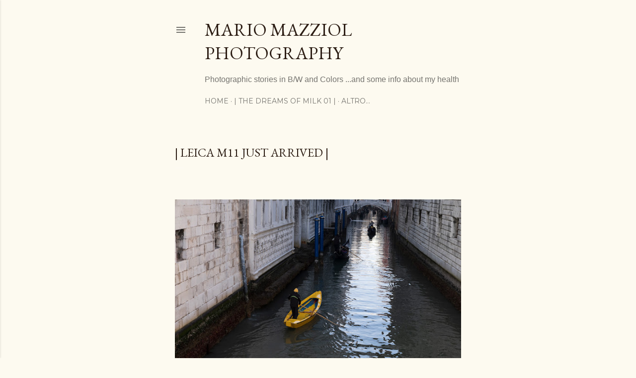

--- FILE ---
content_type: text/html; charset=UTF-8
request_url: https://www.mariomazziol.photography/p/just-arrived.html
body_size: 21224
content:
<!DOCTYPE html>
<html dir='ltr' lang='it'>
<head>
<meta content='width=device-width, initial-scale=1' name='viewport'/>
<title>| Leica M11 just arrived |</title>
<meta content='text/html; charset=UTF-8' http-equiv='Content-Type'/>
<!-- Chrome, Firefox OS and Opera -->
<meta content='#fdfaf0' name='theme-color'/>
<!-- Windows Phone -->
<meta content='#fdfaf0' name='msapplication-navbutton-color'/>
<meta content='blogger' name='generator'/>
<link href='https://www.mariomazziol.photography/favicon.ico' rel='icon' type='image/x-icon'/>
<link href='https://www.mariomazziol.photography/p/just-arrived.html' rel='canonical'/>
<!--Can't find substitution for tag [blog.ieCssRetrofitLinks]-->
<meta content='https://www.mariomazziol.photography/p/just-arrived.html' property='og:url'/>
<meta content='| Leica M11 just arrived |' property='og:title'/>
<meta content='Mario Mazziol Photographer, based in Venice Italy

This is the other Mario Website with many other images:  ww.mazziol.it' property='og:description'/>
<meta content='https://blogger.googleusercontent.com/img/a/AVvXsEh-VB0P9ox12Ta4BgXO_c9hJYccxzXEjCRvSfOrlE9ZJIkUq6qlPhQVLAd8FrCeuBVUZBNiSkM44qRSotUi4243x1VXZ0EcwJjxGjjTTkF9fnrK6oR6kjAXCexzAlXjeWvVq38s-Ar2HujnHhPrtK6UkHP3ejxp6l8CuqY2F2eXTAJKRhS61RuL3SrMnQ=w1200-h630-p-k-no-nu' property='og:image'/>
<style type='text/css'>@font-face{font-family:'EB Garamond';font-style:normal;font-weight:400;font-display:swap;src:url(//fonts.gstatic.com/s/ebgaramond/v32/SlGDmQSNjdsmc35JDF1K5E55YMjF_7DPuGi-6_RkCY9_WamXgHlIbvw.woff2)format('woff2');unicode-range:U+0460-052F,U+1C80-1C8A,U+20B4,U+2DE0-2DFF,U+A640-A69F,U+FE2E-FE2F;}@font-face{font-family:'EB Garamond';font-style:normal;font-weight:400;font-display:swap;src:url(//fonts.gstatic.com/s/ebgaramond/v32/SlGDmQSNjdsmc35JDF1K5E55YMjF_7DPuGi-6_RkAI9_WamXgHlIbvw.woff2)format('woff2');unicode-range:U+0301,U+0400-045F,U+0490-0491,U+04B0-04B1,U+2116;}@font-face{font-family:'EB Garamond';font-style:normal;font-weight:400;font-display:swap;src:url(//fonts.gstatic.com/s/ebgaramond/v32/SlGDmQSNjdsmc35JDF1K5E55YMjF_7DPuGi-6_RkCI9_WamXgHlIbvw.woff2)format('woff2');unicode-range:U+1F00-1FFF;}@font-face{font-family:'EB Garamond';font-style:normal;font-weight:400;font-display:swap;src:url(//fonts.gstatic.com/s/ebgaramond/v32/SlGDmQSNjdsmc35JDF1K5E55YMjF_7DPuGi-6_RkB49_WamXgHlIbvw.woff2)format('woff2');unicode-range:U+0370-0377,U+037A-037F,U+0384-038A,U+038C,U+038E-03A1,U+03A3-03FF;}@font-face{font-family:'EB Garamond';font-style:normal;font-weight:400;font-display:swap;src:url(//fonts.gstatic.com/s/ebgaramond/v32/SlGDmQSNjdsmc35JDF1K5E55YMjF_7DPuGi-6_RkC49_WamXgHlIbvw.woff2)format('woff2');unicode-range:U+0102-0103,U+0110-0111,U+0128-0129,U+0168-0169,U+01A0-01A1,U+01AF-01B0,U+0300-0301,U+0303-0304,U+0308-0309,U+0323,U+0329,U+1EA0-1EF9,U+20AB;}@font-face{font-family:'EB Garamond';font-style:normal;font-weight:400;font-display:swap;src:url(//fonts.gstatic.com/s/ebgaramond/v32/SlGDmQSNjdsmc35JDF1K5E55YMjF_7DPuGi-6_RkCo9_WamXgHlIbvw.woff2)format('woff2');unicode-range:U+0100-02BA,U+02BD-02C5,U+02C7-02CC,U+02CE-02D7,U+02DD-02FF,U+0304,U+0308,U+0329,U+1D00-1DBF,U+1E00-1E9F,U+1EF2-1EFF,U+2020,U+20A0-20AB,U+20AD-20C0,U+2113,U+2C60-2C7F,U+A720-A7FF;}@font-face{font-family:'EB Garamond';font-style:normal;font-weight:400;font-display:swap;src:url(//fonts.gstatic.com/s/ebgaramond/v32/SlGDmQSNjdsmc35JDF1K5E55YMjF_7DPuGi-6_RkBI9_WamXgHlI.woff2)format('woff2');unicode-range:U+0000-00FF,U+0131,U+0152-0153,U+02BB-02BC,U+02C6,U+02DA,U+02DC,U+0304,U+0308,U+0329,U+2000-206F,U+20AC,U+2122,U+2191,U+2193,U+2212,U+2215,U+FEFF,U+FFFD;}@font-face{font-family:'Lora';font-style:normal;font-weight:400;font-display:swap;src:url(//fonts.gstatic.com/s/lora/v37/0QI6MX1D_JOuGQbT0gvTJPa787weuxJMkq18ndeYxZ2JTg.woff2)format('woff2');unicode-range:U+0460-052F,U+1C80-1C8A,U+20B4,U+2DE0-2DFF,U+A640-A69F,U+FE2E-FE2F;}@font-face{font-family:'Lora';font-style:normal;font-weight:400;font-display:swap;src:url(//fonts.gstatic.com/s/lora/v37/0QI6MX1D_JOuGQbT0gvTJPa787weuxJFkq18ndeYxZ2JTg.woff2)format('woff2');unicode-range:U+0301,U+0400-045F,U+0490-0491,U+04B0-04B1,U+2116;}@font-face{font-family:'Lora';font-style:normal;font-weight:400;font-display:swap;src:url(//fonts.gstatic.com/s/lora/v37/0QI6MX1D_JOuGQbT0gvTJPa787weuxI9kq18ndeYxZ2JTg.woff2)format('woff2');unicode-range:U+0302-0303,U+0305,U+0307-0308,U+0310,U+0312,U+0315,U+031A,U+0326-0327,U+032C,U+032F-0330,U+0332-0333,U+0338,U+033A,U+0346,U+034D,U+0391-03A1,U+03A3-03A9,U+03B1-03C9,U+03D1,U+03D5-03D6,U+03F0-03F1,U+03F4-03F5,U+2016-2017,U+2034-2038,U+203C,U+2040,U+2043,U+2047,U+2050,U+2057,U+205F,U+2070-2071,U+2074-208E,U+2090-209C,U+20D0-20DC,U+20E1,U+20E5-20EF,U+2100-2112,U+2114-2115,U+2117-2121,U+2123-214F,U+2190,U+2192,U+2194-21AE,U+21B0-21E5,U+21F1-21F2,U+21F4-2211,U+2213-2214,U+2216-22FF,U+2308-230B,U+2310,U+2319,U+231C-2321,U+2336-237A,U+237C,U+2395,U+239B-23B7,U+23D0,U+23DC-23E1,U+2474-2475,U+25AF,U+25B3,U+25B7,U+25BD,U+25C1,U+25CA,U+25CC,U+25FB,U+266D-266F,U+27C0-27FF,U+2900-2AFF,U+2B0E-2B11,U+2B30-2B4C,U+2BFE,U+3030,U+FF5B,U+FF5D,U+1D400-1D7FF,U+1EE00-1EEFF;}@font-face{font-family:'Lora';font-style:normal;font-weight:400;font-display:swap;src:url(//fonts.gstatic.com/s/lora/v37/0QI6MX1D_JOuGQbT0gvTJPa787weuxIvkq18ndeYxZ2JTg.woff2)format('woff2');unicode-range:U+0001-000C,U+000E-001F,U+007F-009F,U+20DD-20E0,U+20E2-20E4,U+2150-218F,U+2190,U+2192,U+2194-2199,U+21AF,U+21E6-21F0,U+21F3,U+2218-2219,U+2299,U+22C4-22C6,U+2300-243F,U+2440-244A,U+2460-24FF,U+25A0-27BF,U+2800-28FF,U+2921-2922,U+2981,U+29BF,U+29EB,U+2B00-2BFF,U+4DC0-4DFF,U+FFF9-FFFB,U+10140-1018E,U+10190-1019C,U+101A0,U+101D0-101FD,U+102E0-102FB,U+10E60-10E7E,U+1D2C0-1D2D3,U+1D2E0-1D37F,U+1F000-1F0FF,U+1F100-1F1AD,U+1F1E6-1F1FF,U+1F30D-1F30F,U+1F315,U+1F31C,U+1F31E,U+1F320-1F32C,U+1F336,U+1F378,U+1F37D,U+1F382,U+1F393-1F39F,U+1F3A7-1F3A8,U+1F3AC-1F3AF,U+1F3C2,U+1F3C4-1F3C6,U+1F3CA-1F3CE,U+1F3D4-1F3E0,U+1F3ED,U+1F3F1-1F3F3,U+1F3F5-1F3F7,U+1F408,U+1F415,U+1F41F,U+1F426,U+1F43F,U+1F441-1F442,U+1F444,U+1F446-1F449,U+1F44C-1F44E,U+1F453,U+1F46A,U+1F47D,U+1F4A3,U+1F4B0,U+1F4B3,U+1F4B9,U+1F4BB,U+1F4BF,U+1F4C8-1F4CB,U+1F4D6,U+1F4DA,U+1F4DF,U+1F4E3-1F4E6,U+1F4EA-1F4ED,U+1F4F7,U+1F4F9-1F4FB,U+1F4FD-1F4FE,U+1F503,U+1F507-1F50B,U+1F50D,U+1F512-1F513,U+1F53E-1F54A,U+1F54F-1F5FA,U+1F610,U+1F650-1F67F,U+1F687,U+1F68D,U+1F691,U+1F694,U+1F698,U+1F6AD,U+1F6B2,U+1F6B9-1F6BA,U+1F6BC,U+1F6C6-1F6CF,U+1F6D3-1F6D7,U+1F6E0-1F6EA,U+1F6F0-1F6F3,U+1F6F7-1F6FC,U+1F700-1F7FF,U+1F800-1F80B,U+1F810-1F847,U+1F850-1F859,U+1F860-1F887,U+1F890-1F8AD,U+1F8B0-1F8BB,U+1F8C0-1F8C1,U+1F900-1F90B,U+1F93B,U+1F946,U+1F984,U+1F996,U+1F9E9,U+1FA00-1FA6F,U+1FA70-1FA7C,U+1FA80-1FA89,U+1FA8F-1FAC6,U+1FACE-1FADC,U+1FADF-1FAE9,U+1FAF0-1FAF8,U+1FB00-1FBFF;}@font-face{font-family:'Lora';font-style:normal;font-weight:400;font-display:swap;src:url(//fonts.gstatic.com/s/lora/v37/0QI6MX1D_JOuGQbT0gvTJPa787weuxJOkq18ndeYxZ2JTg.woff2)format('woff2');unicode-range:U+0102-0103,U+0110-0111,U+0128-0129,U+0168-0169,U+01A0-01A1,U+01AF-01B0,U+0300-0301,U+0303-0304,U+0308-0309,U+0323,U+0329,U+1EA0-1EF9,U+20AB;}@font-face{font-family:'Lora';font-style:normal;font-weight:400;font-display:swap;src:url(//fonts.gstatic.com/s/lora/v37/0QI6MX1D_JOuGQbT0gvTJPa787weuxJPkq18ndeYxZ2JTg.woff2)format('woff2');unicode-range:U+0100-02BA,U+02BD-02C5,U+02C7-02CC,U+02CE-02D7,U+02DD-02FF,U+0304,U+0308,U+0329,U+1D00-1DBF,U+1E00-1E9F,U+1EF2-1EFF,U+2020,U+20A0-20AB,U+20AD-20C0,U+2113,U+2C60-2C7F,U+A720-A7FF;}@font-face{font-family:'Lora';font-style:normal;font-weight:400;font-display:swap;src:url(//fonts.gstatic.com/s/lora/v37/0QI6MX1D_JOuGQbT0gvTJPa787weuxJBkq18ndeYxZ0.woff2)format('woff2');unicode-range:U+0000-00FF,U+0131,U+0152-0153,U+02BB-02BC,U+02C6,U+02DA,U+02DC,U+0304,U+0308,U+0329,U+2000-206F,U+20AC,U+2122,U+2191,U+2193,U+2212,U+2215,U+FEFF,U+FFFD;}@font-face{font-family:'Montserrat';font-style:normal;font-weight:400;font-display:swap;src:url(//fonts.gstatic.com/s/montserrat/v31/JTUSjIg1_i6t8kCHKm459WRhyyTh89ZNpQ.woff2)format('woff2');unicode-range:U+0460-052F,U+1C80-1C8A,U+20B4,U+2DE0-2DFF,U+A640-A69F,U+FE2E-FE2F;}@font-face{font-family:'Montserrat';font-style:normal;font-weight:400;font-display:swap;src:url(//fonts.gstatic.com/s/montserrat/v31/JTUSjIg1_i6t8kCHKm459W1hyyTh89ZNpQ.woff2)format('woff2');unicode-range:U+0301,U+0400-045F,U+0490-0491,U+04B0-04B1,U+2116;}@font-face{font-family:'Montserrat';font-style:normal;font-weight:400;font-display:swap;src:url(//fonts.gstatic.com/s/montserrat/v31/JTUSjIg1_i6t8kCHKm459WZhyyTh89ZNpQ.woff2)format('woff2');unicode-range:U+0102-0103,U+0110-0111,U+0128-0129,U+0168-0169,U+01A0-01A1,U+01AF-01B0,U+0300-0301,U+0303-0304,U+0308-0309,U+0323,U+0329,U+1EA0-1EF9,U+20AB;}@font-face{font-family:'Montserrat';font-style:normal;font-weight:400;font-display:swap;src:url(//fonts.gstatic.com/s/montserrat/v31/JTUSjIg1_i6t8kCHKm459WdhyyTh89ZNpQ.woff2)format('woff2');unicode-range:U+0100-02BA,U+02BD-02C5,U+02C7-02CC,U+02CE-02D7,U+02DD-02FF,U+0304,U+0308,U+0329,U+1D00-1DBF,U+1E00-1E9F,U+1EF2-1EFF,U+2020,U+20A0-20AB,U+20AD-20C0,U+2113,U+2C60-2C7F,U+A720-A7FF;}@font-face{font-family:'Montserrat';font-style:normal;font-weight:400;font-display:swap;src:url(//fonts.gstatic.com/s/montserrat/v31/JTUSjIg1_i6t8kCHKm459WlhyyTh89Y.woff2)format('woff2');unicode-range:U+0000-00FF,U+0131,U+0152-0153,U+02BB-02BC,U+02C6,U+02DA,U+02DC,U+0304,U+0308,U+0329,U+2000-206F,U+20AC,U+2122,U+2191,U+2193,U+2212,U+2215,U+FEFF,U+FFFD;}@font-face{font-family:'Montserrat';font-style:normal;font-weight:700;font-display:swap;src:url(//fonts.gstatic.com/s/montserrat/v31/JTUSjIg1_i6t8kCHKm459WRhyyTh89ZNpQ.woff2)format('woff2');unicode-range:U+0460-052F,U+1C80-1C8A,U+20B4,U+2DE0-2DFF,U+A640-A69F,U+FE2E-FE2F;}@font-face{font-family:'Montserrat';font-style:normal;font-weight:700;font-display:swap;src:url(//fonts.gstatic.com/s/montserrat/v31/JTUSjIg1_i6t8kCHKm459W1hyyTh89ZNpQ.woff2)format('woff2');unicode-range:U+0301,U+0400-045F,U+0490-0491,U+04B0-04B1,U+2116;}@font-face{font-family:'Montserrat';font-style:normal;font-weight:700;font-display:swap;src:url(//fonts.gstatic.com/s/montserrat/v31/JTUSjIg1_i6t8kCHKm459WZhyyTh89ZNpQ.woff2)format('woff2');unicode-range:U+0102-0103,U+0110-0111,U+0128-0129,U+0168-0169,U+01A0-01A1,U+01AF-01B0,U+0300-0301,U+0303-0304,U+0308-0309,U+0323,U+0329,U+1EA0-1EF9,U+20AB;}@font-face{font-family:'Montserrat';font-style:normal;font-weight:700;font-display:swap;src:url(//fonts.gstatic.com/s/montserrat/v31/JTUSjIg1_i6t8kCHKm459WdhyyTh89ZNpQ.woff2)format('woff2');unicode-range:U+0100-02BA,U+02BD-02C5,U+02C7-02CC,U+02CE-02D7,U+02DD-02FF,U+0304,U+0308,U+0329,U+1D00-1DBF,U+1E00-1E9F,U+1EF2-1EFF,U+2020,U+20A0-20AB,U+20AD-20C0,U+2113,U+2C60-2C7F,U+A720-A7FF;}@font-face{font-family:'Montserrat';font-style:normal;font-weight:700;font-display:swap;src:url(//fonts.gstatic.com/s/montserrat/v31/JTUSjIg1_i6t8kCHKm459WlhyyTh89Y.woff2)format('woff2');unicode-range:U+0000-00FF,U+0131,U+0152-0153,U+02BB-02BC,U+02C6,U+02DA,U+02DC,U+0304,U+0308,U+0329,U+2000-206F,U+20AC,U+2122,U+2191,U+2193,U+2212,U+2215,U+FEFF,U+FFFD;}</style>
<style id='page-skin-1' type='text/css'><!--
/*! normalize.css v3.0.1 | MIT License | git.io/normalize */html{font-family:sans-serif;-ms-text-size-adjust:100%;-webkit-text-size-adjust:100%}body{margin:0}article,aside,details,figcaption,figure,footer,header,hgroup,main,nav,section,summary{display:block}audio,canvas,progress,video{display:inline-block;vertical-align:baseline}audio:not([controls]){display:none;height:0}[hidden],template{display:none}a{background:transparent}a:active,a:hover{outline:0}abbr[title]{border-bottom:1px dotted}b,strong{font-weight:bold}dfn{font-style:italic}h1{font-size:2em;margin:.67em 0}mark{background:#ff0;color:#000}small{font-size:80%}sub,sup{font-size:75%;line-height:0;position:relative;vertical-align:baseline}sup{top:-0.5em}sub{bottom:-0.25em}img{border:0}svg:not(:root){overflow:hidden}figure{margin:1em 40px}hr{-moz-box-sizing:content-box;box-sizing:content-box;height:0}pre{overflow:auto}code,kbd,pre,samp{font-family:monospace,monospace;font-size:1em}button,input,optgroup,select,textarea{color:inherit;font:inherit;margin:0}button{overflow:visible}button,select{text-transform:none}button,html input[type="button"],input[type="reset"],input[type="submit"]{-webkit-appearance:button;cursor:pointer}button[disabled],html input[disabled]{cursor:default}button::-moz-focus-inner,input::-moz-focus-inner{border:0;padding:0}input{line-height:normal}input[type="checkbox"],input[type="radio"]{box-sizing:border-box;padding:0}input[type="number"]::-webkit-inner-spin-button,input[type="number"]::-webkit-outer-spin-button{height:auto}input[type="search"]{-webkit-appearance:textfield;-moz-box-sizing:content-box;-webkit-box-sizing:content-box;box-sizing:content-box}input[type="search"]::-webkit-search-cancel-button,input[type="search"]::-webkit-search-decoration{-webkit-appearance:none}fieldset{border:1px solid #c0c0c0;margin:0 2px;padding:.35em .625em .75em}legend{border:0;padding:0}textarea{overflow:auto}optgroup{font-weight:bold}table{border-collapse:collapse;border-spacing:0}td,th{padding:0}
/*!************************************************
* Blogger Template Style
* Name: Soho
**************************************************/
body{
overflow-wrap:break-word;
word-break:break-word;
word-wrap:break-word
}
.hidden{
display:none
}
.invisible{
visibility:hidden
}
.container::after,.float-container::after{
clear:both;
content:"";
display:table
}
.clearboth{
clear:both
}
#comments .comment .comment-actions,.subscribe-popup .FollowByEmail .follow-by-email-submit{
background:0 0;
border:0;
box-shadow:none;
color:#a93e33;
cursor:pointer;
font-size:14px;
font-weight:700;
outline:0;
text-decoration:none;
text-transform:uppercase;
width:auto
}
.dim-overlay{
background-color:rgba(0,0,0,.54);
height:100vh;
left:0;
position:fixed;
top:0;
width:100%
}
#sharing-dim-overlay{
background-color:transparent
}
input::-ms-clear{
display:none
}
.blogger-logo,.svg-icon-24.blogger-logo{
fill:#ff9800;
opacity:1
}
.loading-spinner-large{
-webkit-animation:mspin-rotate 1.568s infinite linear;
animation:mspin-rotate 1.568s infinite linear;
height:48px;
overflow:hidden;
position:absolute;
width:48px;
z-index:200
}
.loading-spinner-large>div{
-webkit-animation:mspin-revrot 5332ms infinite steps(4);
animation:mspin-revrot 5332ms infinite steps(4)
}
.loading-spinner-large>div>div{
-webkit-animation:mspin-singlecolor-large-film 1333ms infinite steps(81);
animation:mspin-singlecolor-large-film 1333ms infinite steps(81);
background-size:100%;
height:48px;
width:3888px
}
.mspin-black-large>div>div,.mspin-grey_54-large>div>div{
background-image:url(https://www.blogblog.com/indie/mspin_black_large.svg)
}
.mspin-white-large>div>div{
background-image:url(https://www.blogblog.com/indie/mspin_white_large.svg)
}
.mspin-grey_54-large{
opacity:.54
}
@-webkit-keyframes mspin-singlecolor-large-film{
from{
-webkit-transform:translateX(0);
transform:translateX(0)
}
to{
-webkit-transform:translateX(-3888px);
transform:translateX(-3888px)
}
}
@keyframes mspin-singlecolor-large-film{
from{
-webkit-transform:translateX(0);
transform:translateX(0)
}
to{
-webkit-transform:translateX(-3888px);
transform:translateX(-3888px)
}
}
@-webkit-keyframes mspin-rotate{
from{
-webkit-transform:rotate(0);
transform:rotate(0)
}
to{
-webkit-transform:rotate(360deg);
transform:rotate(360deg)
}
}
@keyframes mspin-rotate{
from{
-webkit-transform:rotate(0);
transform:rotate(0)
}
to{
-webkit-transform:rotate(360deg);
transform:rotate(360deg)
}
}
@-webkit-keyframes mspin-revrot{
from{
-webkit-transform:rotate(0);
transform:rotate(0)
}
to{
-webkit-transform:rotate(-360deg);
transform:rotate(-360deg)
}
}
@keyframes mspin-revrot{
from{
-webkit-transform:rotate(0);
transform:rotate(0)
}
to{
-webkit-transform:rotate(-360deg);
transform:rotate(-360deg)
}
}
.skip-navigation{
background-color:#fff;
box-sizing:border-box;
color:#000;
display:block;
height:0;
left:0;
line-height:50px;
overflow:hidden;
padding-top:0;
position:fixed;
text-align:center;
top:0;
-webkit-transition:box-shadow .3s,height .3s,padding-top .3s;
transition:box-shadow .3s,height .3s,padding-top .3s;
width:100%;
z-index:900
}
.skip-navigation:focus{
box-shadow:0 4px 5px 0 rgba(0,0,0,.14),0 1px 10px 0 rgba(0,0,0,.12),0 2px 4px -1px rgba(0,0,0,.2);
height:50px
}
#main{
outline:0
}
.main-heading{
position:absolute;
clip:rect(1px,1px,1px,1px);
padding:0;
border:0;
height:1px;
width:1px;
overflow:hidden
}
.Attribution{
margin-top:1em;
text-align:center
}
.Attribution .blogger img,.Attribution .blogger svg{
vertical-align:bottom
}
.Attribution .blogger img{
margin-right:.5em
}
.Attribution div{
line-height:24px;
margin-top:.5em
}
.Attribution .copyright,.Attribution .image-attribution{
font-size:.7em;
margin-top:1.5em
}
.BLOG_mobile_video_class{
display:none
}
.bg-photo{
background-attachment:scroll!important
}
body .CSS_LIGHTBOX{
z-index:900
}
.extendable .show-less,.extendable .show-more{
border-color:#a93e33;
color:#a93e33;
margin-top:8px
}
.extendable .show-less.hidden,.extendable .show-more.hidden{
display:none
}
.inline-ad{
display:none;
max-width:100%;
overflow:hidden
}
.adsbygoogle{
display:block
}
#cookieChoiceInfo{
bottom:0;
top:auto
}
iframe.b-hbp-video{
border:0
}
.post-body img{
max-width:100%
}
.post-body iframe{
max-width:100%
}
.post-body a[imageanchor="1"]{
display:inline-block
}
.byline{
margin-right:1em
}
.byline:last-child{
margin-right:0
}
.link-copied-dialog{
max-width:520px;
outline:0
}
.link-copied-dialog .modal-dialog-buttons{
margin-top:8px
}
.link-copied-dialog .goog-buttonset-default{
background:0 0;
border:0
}
.link-copied-dialog .goog-buttonset-default:focus{
outline:0
}
.paging-control-container{
margin-bottom:16px
}
.paging-control-container .paging-control{
display:inline-block
}
.paging-control-container .comment-range-text::after,.paging-control-container .paging-control{
color:#a93e33
}
.paging-control-container .comment-range-text,.paging-control-container .paging-control{
margin-right:8px
}
.paging-control-container .comment-range-text::after,.paging-control-container .paging-control::after{
content:"\b7";
cursor:default;
padding-left:8px;
pointer-events:none
}
.paging-control-container .comment-range-text:last-child::after,.paging-control-container .paging-control:last-child::after{
content:none
}
.byline.reactions iframe{
height:20px
}
.b-notification{
color:#000;
background-color:#fff;
border-bottom:solid 1px #000;
box-sizing:border-box;
padding:16px 32px;
text-align:center
}
.b-notification.visible{
-webkit-transition:margin-top .3s cubic-bezier(.4,0,.2,1);
transition:margin-top .3s cubic-bezier(.4,0,.2,1)
}
.b-notification.invisible{
position:absolute
}
.b-notification-close{
position:absolute;
right:8px;
top:8px
}
.no-posts-message{
line-height:40px;
text-align:center
}
@media screen and (max-width:1399px){
body.item-view .post-body a[imageanchor="1"][style*="float: left;"],body.item-view .post-body a[imageanchor="1"][style*="float: right;"]{
float:none!important;
clear:none!important
}
body.item-view .post-body a[imageanchor="1"] img{
display:block;
height:auto;
margin:0 auto
}
body.item-view .post-body>.separator:first-child>a[imageanchor="1"]:first-child{
margin-top:20px
}
.post-body a[imageanchor]{
display:block
}
body.item-view .post-body a[imageanchor="1"]{
margin-left:0!important;
margin-right:0!important
}
body.item-view .post-body a[imageanchor="1"]+a[imageanchor="1"]{
margin-top:16px
}
}
.item-control{
display:none
}
#comments{
border-top:1px dashed rgba(0,0,0,.54);
margin-top:20px;
padding:20px
}
#comments .comment-thread ol{
margin:0;
padding-left:0;
padding-left:0
}
#comments .comment .comment-replybox-single,#comments .comment-thread .comment-replies{
margin-left:60px
}
#comments .comment-thread .thread-count{
display:none
}
#comments .comment{
list-style-type:none;
padding:0 0 30px;
position:relative
}
#comments .comment .comment{
padding-bottom:8px
}
.comment .avatar-image-container{
position:absolute
}
.comment .avatar-image-container img{
border-radius:50%
}
.avatar-image-container svg,.comment .avatar-image-container .avatar-icon{
border-radius:50%;
border:solid 1px #000000;
box-sizing:border-box;
fill:#000000;
height:35px;
margin:0;
padding:7px;
width:35px
}
.comment .comment-block{
margin-top:10px;
margin-left:60px;
padding-bottom:0
}
#comments .comment-author-header-wrapper{
margin-left:40px
}
#comments .comment .thread-expanded .comment-block{
padding-bottom:20px
}
#comments .comment .comment-header .user,#comments .comment .comment-header .user a{
color:#000000;
font-style:normal;
font-weight:700
}
#comments .comment .comment-actions{
bottom:0;
margin-bottom:15px;
position:absolute
}
#comments .comment .comment-actions>*{
margin-right:8px
}
#comments .comment .comment-header .datetime{
bottom:0;
color:rgba(0, 0, 0, 0.54);
display:inline-block;
font-size:13px;
font-style:italic;
margin-left:8px
}
#comments .comment .comment-footer .comment-timestamp a,#comments .comment .comment-header .datetime a{
color:rgba(0, 0, 0, 0.54)
}
#comments .comment .comment-content,.comment .comment-body{
margin-top:12px;
word-break:break-word
}
.comment-body{
margin-bottom:12px
}
#comments.embed[data-num-comments="0"]{
border:0;
margin-top:0;
padding-top:0
}
#comments.embed[data-num-comments="0"] #comment-post-message,#comments.embed[data-num-comments="0"] div.comment-form>p,#comments.embed[data-num-comments="0"] p.comment-footer{
display:none
}
#comment-editor-src{
display:none
}
.comments .comments-content .loadmore.loaded{
max-height:0;
opacity:0;
overflow:hidden
}
.extendable .remaining-items{
height:0;
overflow:hidden;
-webkit-transition:height .3s cubic-bezier(.4,0,.2,1);
transition:height .3s cubic-bezier(.4,0,.2,1)
}
.extendable .remaining-items.expanded{
height:auto
}
.svg-icon-24,.svg-icon-24-button{
cursor:pointer;
height:24px;
width:24px;
min-width:24px
}
.touch-icon{
margin:-12px;
padding:12px
}
.touch-icon:active,.touch-icon:focus{
background-color:rgba(153,153,153,.4);
border-radius:50%
}
svg:not(:root).touch-icon{
overflow:visible
}
html[dir=rtl] .rtl-reversible-icon{
-webkit-transform:scaleX(-1);
-ms-transform:scaleX(-1);
transform:scaleX(-1)
}
.svg-icon-24-button,.touch-icon-button{
background:0 0;
border:0;
margin:0;
outline:0;
padding:0
}
.touch-icon-button .touch-icon:active,.touch-icon-button .touch-icon:focus{
background-color:transparent
}
.touch-icon-button:active .touch-icon,.touch-icon-button:focus .touch-icon{
background-color:rgba(153,153,153,.4);
border-radius:50%
}
.Profile .default-avatar-wrapper .avatar-icon{
border-radius:50%;
border:solid 1px #fdfbf6;
box-sizing:border-box;
fill:#fdfbf6;
margin:0
}
.Profile .individual .default-avatar-wrapper .avatar-icon{
padding:25px
}
.Profile .individual .avatar-icon,.Profile .individual .profile-img{
height:120px;
width:120px
}
.Profile .team .default-avatar-wrapper .avatar-icon{
padding:8px
}
.Profile .team .avatar-icon,.Profile .team .default-avatar-wrapper,.Profile .team .profile-img{
height:40px;
width:40px
}
.snippet-container{
margin:0;
position:relative;
overflow:hidden
}
.snippet-fade{
bottom:0;
box-sizing:border-box;
position:absolute;
width:96px
}
.snippet-fade{
right:0
}
.snippet-fade:after{
content:"\2026"
}
.snippet-fade:after{
float:right
}
.centered-top-container.sticky{
left:0;
position:fixed;
right:0;
top:0;
width:auto;
z-index:50;
-webkit-transition-property:opacity,-webkit-transform;
transition-property:opacity,-webkit-transform;
transition-property:transform,opacity;
transition-property:transform,opacity,-webkit-transform;
-webkit-transition-duration:.2s;
transition-duration:.2s;
-webkit-transition-timing-function:cubic-bezier(.4,0,.2,1);
transition-timing-function:cubic-bezier(.4,0,.2,1)
}
.centered-top-placeholder{
display:none
}
.collapsed-header .centered-top-placeholder{
display:block
}
.centered-top-container .Header .replaced h1,.centered-top-placeholder .Header .replaced h1{
display:none
}
.centered-top-container.sticky .Header .replaced h1{
display:block
}
.centered-top-container.sticky .Header .header-widget{
background:0 0
}
.centered-top-container.sticky .Header .header-image-wrapper{
display:none
}
.centered-top-container img,.centered-top-placeholder img{
max-width:100%
}
.collapsible{
-webkit-transition:height .3s cubic-bezier(.4,0,.2,1);
transition:height .3s cubic-bezier(.4,0,.2,1)
}
.collapsible,.collapsible>summary{
display:block;
overflow:hidden
}
.collapsible>:not(summary){
display:none
}
.collapsible[open]>:not(summary){
display:block
}
.collapsible:focus,.collapsible>summary:focus{
outline:0
}
.collapsible>summary{
cursor:pointer;
display:block;
padding:0
}
.collapsible:focus>summary,.collapsible>summary:focus{
background-color:transparent
}
.collapsible>summary::-webkit-details-marker{
display:none
}
.collapsible-title{
-webkit-box-align:center;
-webkit-align-items:center;
-ms-flex-align:center;
align-items:center;
display:-webkit-box;
display:-webkit-flex;
display:-ms-flexbox;
display:flex
}
.collapsible-title .title{
-webkit-box-flex:1;
-webkit-flex:1 1 auto;
-ms-flex:1 1 auto;
flex:1 1 auto;
-webkit-box-ordinal-group:1;
-webkit-order:0;
-ms-flex-order:0;
order:0;
overflow:hidden;
text-overflow:ellipsis;
white-space:nowrap
}
.collapsible-title .chevron-down,.collapsible[open] .collapsible-title .chevron-up{
display:block
}
.collapsible-title .chevron-up,.collapsible[open] .collapsible-title .chevron-down{
display:none
}
.flat-button{
cursor:pointer;
display:inline-block;
font-weight:700;
text-transform:uppercase;
border-radius:2px;
padding:8px;
margin:-8px
}
.flat-icon-button{
background:0 0;
border:0;
margin:0;
outline:0;
padding:0;
margin:-12px;
padding:12px;
cursor:pointer;
box-sizing:content-box;
display:inline-block;
line-height:0
}
.flat-icon-button,.flat-icon-button .splash-wrapper{
border-radius:50%
}
.flat-icon-button .splash.animate{
-webkit-animation-duration:.3s;
animation-duration:.3s
}
.overflowable-container{
max-height:28px;
overflow:hidden;
position:relative
}
.overflow-button{
cursor:pointer
}
#overflowable-dim-overlay{
background:0 0
}
.overflow-popup{
box-shadow:0 2px 2px 0 rgba(0,0,0,.14),0 3px 1px -2px rgba(0,0,0,.2),0 1px 5px 0 rgba(0,0,0,.12);
background-color:#fdfaf0;
left:0;
max-width:calc(100% - 32px);
position:absolute;
top:0;
visibility:hidden;
z-index:101
}
.overflow-popup ul{
list-style:none
}
.overflow-popup .tabs li,.overflow-popup li{
display:block;
height:auto
}
.overflow-popup .tabs li{
padding-left:0;
padding-right:0
}
.overflow-button.hidden,.overflow-popup .tabs li.hidden,.overflow-popup li.hidden{
display:none
}
.search{
display:-webkit-box;
display:-webkit-flex;
display:-ms-flexbox;
display:flex;
line-height:24px;
width:24px
}
.search.focused{
width:100%
}
.search.focused .section{
width:100%
}
.search form{
z-index:101
}
.search h3{
display:none
}
.search form{
display:-webkit-box;
display:-webkit-flex;
display:-ms-flexbox;
display:flex;
-webkit-box-flex:1;
-webkit-flex:1 0 0;
-ms-flex:1 0 0px;
flex:1 0 0;
border-bottom:solid 1px transparent;
padding-bottom:8px
}
.search form>*{
display:none
}
.search.focused form>*{
display:block
}
.search .search-input label{
display:none
}
.centered-top-placeholder.cloned .search form{
z-index:30
}
.search.focused form{
border-color:rgba(0, 0, 0, 0.54);
position:relative;
width:auto
}
.collapsed-header .centered-top-container .search.focused form{
border-bottom-color:transparent
}
.search-expand{
-webkit-box-flex:0;
-webkit-flex:0 0 auto;
-ms-flex:0 0 auto;
flex:0 0 auto
}
.search-expand-text{
display:none
}
.search-close{
display:inline;
vertical-align:middle
}
.search-input{
-webkit-box-flex:1;
-webkit-flex:1 0 1px;
-ms-flex:1 0 1px;
flex:1 0 1px
}
.search-input input{
background:0 0;
border:0;
box-sizing:border-box;
color:rgba(0, 0, 0, 0.54);
display:inline-block;
outline:0;
width:calc(100% - 48px)
}
.search-input input.no-cursor{
color:transparent;
text-shadow:0 0 0 rgba(0, 0, 0, 0.54)
}
.collapsed-header .centered-top-container .search-action,.collapsed-header .centered-top-container .search-input input{
color:rgba(0, 0, 0, 0.54)
}
.collapsed-header .centered-top-container .search-input input.no-cursor{
color:transparent;
text-shadow:0 0 0 rgba(0, 0, 0, 0.54)
}
.collapsed-header .centered-top-container .search-input input.no-cursor:focus,.search-input input.no-cursor:focus{
outline:0
}
.search-focused>*{
visibility:hidden
}
.search-focused .search,.search-focused .search-icon{
visibility:visible
}
.search.focused .search-action{
display:block
}
.search.focused .search-action:disabled{
opacity:.3
}
.widget.Sharing .sharing-button{
display:none
}
.widget.Sharing .sharing-buttons li{
padding:0
}
.widget.Sharing .sharing-buttons li span{
display:none
}
.post-share-buttons{
position:relative
}
.centered-bottom .share-buttons .svg-icon-24,.share-buttons .svg-icon-24{
fill:#fdfbf6
}
.sharing-open.touch-icon-button:active .touch-icon,.sharing-open.touch-icon-button:focus .touch-icon{
background-color:transparent
}
.share-buttons{
background-color:#fdfaf0;
border-radius:2px;
box-shadow:0 2px 2px 0 rgba(0,0,0,.14),0 3px 1px -2px rgba(0,0,0,.2),0 1px 5px 0 rgba(0,0,0,.12);
color:#fdfbf6;
list-style:none;
margin:0;
padding:8px 0;
position:absolute;
top:-11px;
min-width:200px;
z-index:101
}
.share-buttons.hidden{
display:none
}
.sharing-button{
background:0 0;
border:0;
margin:0;
outline:0;
padding:0;
cursor:pointer
}
.share-buttons li{
margin:0;
height:48px
}
.share-buttons li:last-child{
margin-bottom:0
}
.share-buttons li .sharing-platform-button{
box-sizing:border-box;
cursor:pointer;
display:block;
height:100%;
margin-bottom:0;
padding:0 16px;
position:relative;
width:100%
}
.share-buttons li .sharing-platform-button:focus,.share-buttons li .sharing-platform-button:hover{
background-color:rgba(128,128,128,.1);
outline:0
}
.share-buttons li svg[class*=" sharing-"],.share-buttons li svg[class^=sharing-]{
position:absolute;
top:10px
}
.share-buttons li span.sharing-platform-button{
position:relative;
top:0
}
.share-buttons li .platform-sharing-text{
display:block;
font-size:16px;
line-height:48px;
white-space:nowrap
}
.share-buttons li .platform-sharing-text{
margin-left:56px
}
.sidebar-container{
background-color:#f7f7f7;
max-width:284px;
overflow-y:auto;
-webkit-transition-property:-webkit-transform;
transition-property:-webkit-transform;
transition-property:transform;
transition-property:transform,-webkit-transform;
-webkit-transition-duration:.3s;
transition-duration:.3s;
-webkit-transition-timing-function:cubic-bezier(0,0,.2,1);
transition-timing-function:cubic-bezier(0,0,.2,1);
width:284px;
z-index:101;
-webkit-overflow-scrolling:touch
}
.sidebar-container .navigation{
line-height:0;
padding:16px
}
.sidebar-container .sidebar-back{
cursor:pointer
}
.sidebar-container .widget{
background:0 0;
margin:0 16px;
padding:16px 0
}
.sidebar-container .widget .title{
color:rgba(0, 0, 0, 0.54);
margin:0
}
.sidebar-container .widget ul{
list-style:none;
margin:0;
padding:0
}
.sidebar-container .widget ul ul{
margin-left:1em
}
.sidebar-container .widget li{
font-size:16px;
line-height:normal
}
.sidebar-container .widget+.widget{
border-top:1px dashed rgba(0, 0, 0, 0.54)
}
.BlogArchive li{
margin:16px 0
}
.BlogArchive li:last-child{
margin-bottom:0
}
.Label li a{
display:inline-block
}
.BlogArchive .post-count,.Label .label-count{
float:right;
margin-left:.25em
}
.BlogArchive .post-count::before,.Label .label-count::before{
content:"("
}
.BlogArchive .post-count::after,.Label .label-count::after{
content:")"
}
.widget.Translate .skiptranslate>div{
display:block!important
}
.widget.Profile .profile-link{
display:-webkit-box;
display:-webkit-flex;
display:-ms-flexbox;
display:flex
}
.widget.Profile .team-member .default-avatar-wrapper,.widget.Profile .team-member .profile-img{
-webkit-box-flex:0;
-webkit-flex:0 0 auto;
-ms-flex:0 0 auto;
flex:0 0 auto;
margin-right:1em
}
.widget.Profile .individual .profile-link{
-webkit-box-orient:vertical;
-webkit-box-direction:normal;
-webkit-flex-direction:column;
-ms-flex-direction:column;
flex-direction:column
}
.widget.Profile .team .profile-link .profile-name{
-webkit-align-self:center;
-ms-flex-item-align:center;
align-self:center;
display:block;
-webkit-box-flex:1;
-webkit-flex:1 1 auto;
-ms-flex:1 1 auto;
flex:1 1 auto
}
.dim-overlay{
background-color:rgba(0,0,0,.54);
z-index:100
}
body.sidebar-visible{
overflow-y:hidden
}
@media screen and (max-width:2452px){
.sidebar-container{
bottom:0;
position:fixed;
top:0;
left:0;
right:auto
}
.sidebar-container.sidebar-invisible{
-webkit-transition-timing-function:cubic-bezier(.4,0,.6,1);
transition-timing-function:cubic-bezier(.4,0,.6,1)
}
html[dir=ltr] .sidebar-container.sidebar-invisible{
-webkit-transform:translateX(-284px);
-ms-transform:translateX(-284px);
transform:translateX(-284px)
}
html[dir=rtl] .sidebar-container.sidebar-invisible{
-webkit-transform:translateX(284px);
-ms-transform:translateX(284px);
transform:translateX(284px)
}
}
@media screen and (min-width:2453px){
.sidebar-container{
position:absolute;
top:0;
left:0;
right:auto
}
.sidebar-container .navigation{
display:none
}
}
.dialog{
box-shadow:0 2px 2px 0 rgba(0,0,0,.14),0 3px 1px -2px rgba(0,0,0,.2),0 1px 5px 0 rgba(0,0,0,.12);
background:#fdfaf0;
box-sizing:border-box;
color:#fdfbf6;
padding:30px;
position:fixed;
text-align:center;
width:calc(100% - 24px);
z-index:101
}
.dialog input[type=email],.dialog input[type=text]{
background-color:transparent;
border:0;
border-bottom:solid 1px rgba(253,251,246,.12);
color:#fdfbf6;
display:block;
font-family:EB Garamond, serif;
font-size:16px;
line-height:24px;
margin:auto;
padding-bottom:7px;
outline:0;
text-align:center;
width:100%
}
.dialog input[type=email]::-webkit-input-placeholder,.dialog input[type=text]::-webkit-input-placeholder{
color:#fdfbf6
}
.dialog input[type=email]::-moz-placeholder,.dialog input[type=text]::-moz-placeholder{
color:#fdfbf6
}
.dialog input[type=email]:-ms-input-placeholder,.dialog input[type=text]:-ms-input-placeholder{
color:#fdfbf6
}
.dialog input[type=email]::-ms-input-placeholder,.dialog input[type=text]::-ms-input-placeholder{
color:#fdfbf6
}
.dialog input[type=email]::placeholder,.dialog input[type=text]::placeholder{
color:#fdfbf6
}
.dialog input[type=email]:focus,.dialog input[type=text]:focus{
border-bottom:solid 2px #a93e33;
padding-bottom:6px
}
.dialog input.no-cursor{
color:transparent;
text-shadow:0 0 0 #fdfbf6
}
.dialog input.no-cursor:focus{
outline:0
}
.dialog input.no-cursor:focus{
outline:0
}
.dialog input[type=submit]{
font-family:EB Garamond, serif
}
.dialog .goog-buttonset-default{
color:#a93e33
}
.subscribe-popup{
max-width:364px
}
.subscribe-popup h3{
color:#2c1d14;
font-size:1.8em;
margin-top:0
}
.subscribe-popup .FollowByEmail h3{
display:none
}
.subscribe-popup .FollowByEmail .follow-by-email-submit{
color:#a93e33;
display:inline-block;
margin:0 auto;
margin-top:24px;
width:auto;
white-space:normal
}
.subscribe-popup .FollowByEmail .follow-by-email-submit:disabled{
cursor:default;
opacity:.3
}
@media (max-width:800px){
.blog-name div.widget.Subscribe{
margin-bottom:16px
}
body.item-view .blog-name div.widget.Subscribe{
margin:8px auto 16px auto;
width:100%
}
}
body#layout .bg-photo,body#layout .bg-photo-overlay{
display:none
}
body#layout .page_body{
padding:0;
position:relative;
top:0
}
body#layout .page{
display:inline-block;
left:inherit;
position:relative;
vertical-align:top;
width:540px
}
body#layout .centered{
max-width:954px
}
body#layout .navigation{
display:none
}
body#layout .sidebar-container{
display:inline-block;
width:40%
}
body#layout .hamburger-menu,body#layout .search{
display:none
}
body{
background-color:#fdfaf0;
color:#fdfbf6;
font:normal 400 20px EB Garamond, serif;
height:100%;
margin:0;
min-height:100vh
}
h1,h2,h3,h4,h5,h6{
font-weight:400
}
a{
color:#a93e33;
text-decoration:none
}
.dim-overlay{
z-index:100
}
body.sidebar-visible .page_body{
overflow-y:scroll
}
.widget .title{
color:rgba(0, 0, 0, 0.54);
font:normal normal 12px Montserrat, sans-serif
}
.extendable .show-less,.extendable .show-more{
color:#a93e33;
font:normal normal 12px Montserrat, sans-serif;
margin:12px -8px 0 -8px;
text-transform:uppercase
}
.footer .widget,.main .widget{
margin:50px 0
}
.main .widget .title{
text-transform:uppercase
}
.inline-ad{
display:block;
margin-top:50px
}
.adsbygoogle{
text-align:center
}
.page_body{
display:-webkit-box;
display:-webkit-flex;
display:-ms-flexbox;
display:flex;
-webkit-box-orient:vertical;
-webkit-box-direction:normal;
-webkit-flex-direction:column;
-ms-flex-direction:column;
flex-direction:column;
min-height:100vh;
position:relative;
z-index:20
}
.page_body>*{
-webkit-box-flex:0;
-webkit-flex:0 0 auto;
-ms-flex:0 0 auto;
flex:0 0 auto
}
.page_body>#footer{
margin-top:auto
}
.centered-bottom,.centered-top{
margin:0 32px;
max-width:100%
}
.centered-top{
padding-bottom:12px;
padding-top:12px
}
.sticky .centered-top{
padding-bottom:0;
padding-top:0
}
.centered-top-container,.centered-top-placeholder{
background:#fdfaf0
}
.centered-top{
display:-webkit-box;
display:-webkit-flex;
display:-ms-flexbox;
display:flex;
-webkit-flex-wrap:wrap;
-ms-flex-wrap:wrap;
flex-wrap:wrap;
-webkit-box-pack:justify;
-webkit-justify-content:space-between;
-ms-flex-pack:justify;
justify-content:space-between;
position:relative
}
.sticky .centered-top{
-webkit-flex-wrap:nowrap;
-ms-flex-wrap:nowrap;
flex-wrap:nowrap
}
.centered-top-container .svg-icon-24,.centered-top-placeholder .svg-icon-24{
fill:rgba(0, 0, 0, 0.54)
}
.back-button-container,.hamburger-menu-container{
-webkit-box-flex:0;
-webkit-flex:0 0 auto;
-ms-flex:0 0 auto;
flex:0 0 auto;
height:48px;
-webkit-box-ordinal-group:2;
-webkit-order:1;
-ms-flex-order:1;
order:1
}
.sticky .back-button-container,.sticky .hamburger-menu-container{
-webkit-box-ordinal-group:2;
-webkit-order:1;
-ms-flex-order:1;
order:1
}
.back-button,.hamburger-menu,.search-expand-icon{
cursor:pointer;
margin-top:0
}
.search{
-webkit-box-align:start;
-webkit-align-items:flex-start;
-ms-flex-align:start;
align-items:flex-start;
-webkit-box-flex:0;
-webkit-flex:0 0 auto;
-ms-flex:0 0 auto;
flex:0 0 auto;
height:48px;
margin-left:24px;
-webkit-box-ordinal-group:4;
-webkit-order:3;
-ms-flex-order:3;
order:3
}
.search,.search.focused{
width:auto
}
.search.focused{
position:static
}
.sticky .search{
display:none;
-webkit-box-ordinal-group:5;
-webkit-order:4;
-ms-flex-order:4;
order:4
}
.search .section{
right:0;
margin-top:12px;
position:absolute;
top:12px;
width:0
}
.sticky .search .section{
top:0
}
.search-expand{
background:0 0;
border:0;
margin:0;
outline:0;
padding:0;
color:#a93e33;
cursor:pointer;
-webkit-box-flex:0;
-webkit-flex:0 0 auto;
-ms-flex:0 0 auto;
flex:0 0 auto;
font:normal normal 12px Montserrat, sans-serif;
text-transform:uppercase;
word-break:normal
}
.search.focused .search-expand{
visibility:hidden
}
.search .dim-overlay{
background:0 0
}
.search.focused .section{
max-width:400px
}
.search.focused form{
border-color:rgba(0, 0, 0, 0.54);
height:24px
}
.search.focused .search-input{
display:-webkit-box;
display:-webkit-flex;
display:-ms-flexbox;
display:flex;
-webkit-box-flex:1;
-webkit-flex:1 1 auto;
-ms-flex:1 1 auto;
flex:1 1 auto
}
.search-input input{
-webkit-box-flex:1;
-webkit-flex:1 1 auto;
-ms-flex:1 1 auto;
flex:1 1 auto;
font:normal 400 16px Montserrat, sans-serif
}
.search input[type=submit]{
display:none
}
.subscribe-section-container{
-webkit-box-flex:1;
-webkit-flex:1 0 auto;
-ms-flex:1 0 auto;
flex:1 0 auto;
margin-left:24px;
-webkit-box-ordinal-group:3;
-webkit-order:2;
-ms-flex-order:2;
order:2;
text-align:right
}
.sticky .subscribe-section-container{
-webkit-box-flex:0;
-webkit-flex:0 0 auto;
-ms-flex:0 0 auto;
flex:0 0 auto;
-webkit-box-ordinal-group:4;
-webkit-order:3;
-ms-flex-order:3;
order:3
}
.subscribe-button{
background:0 0;
border:0;
margin:0;
outline:0;
padding:0;
color:#a93e33;
cursor:pointer;
display:inline-block;
font:normal normal 12px Montserrat, sans-serif;
line-height:48px;
margin:0;
text-transform:uppercase;
word-break:normal
}
.subscribe-popup h3{
color:rgba(0, 0, 0, 0.54);
font:normal normal 12px Montserrat, sans-serif;
margin-bottom:24px;
text-transform:uppercase
}
.subscribe-popup div.widget.FollowByEmail .follow-by-email-address{
color:#fdfbf6;
font:normal normal 12px Montserrat, sans-serif
}
.subscribe-popup div.widget.FollowByEmail .follow-by-email-submit{
color:#a93e33;
font:normal normal 12px Montserrat, sans-serif;
margin-top:24px;
text-transform:uppercase
}
.blog-name{
-webkit-box-flex:1;
-webkit-flex:1 1 100%;
-ms-flex:1 1 100%;
flex:1 1 100%;
-webkit-box-ordinal-group:5;
-webkit-order:4;
-ms-flex-order:4;
order:4;
overflow:hidden
}
.sticky .blog-name{
-webkit-box-flex:1;
-webkit-flex:1 1 auto;
-ms-flex:1 1 auto;
flex:1 1 auto;
margin:0 12px;
-webkit-box-ordinal-group:3;
-webkit-order:2;
-ms-flex-order:2;
order:2
}
body.search-view .centered-top.search-focused .blog-name{
display:none
}
.widget.Header h1{
font:normal normal 16px EB Garamond, serif;
margin:0;
text-transform:uppercase
}
.widget.Header h1,.widget.Header h1 a{
color:#2c1d14
}
.widget.Header p{
color:rgba(0, 0, 0, 0.54);
font:normal normal 16px Verdana, Geneva, sans-serif;
line-height:1.7
}
.sticky .widget.Header h1{
font-size:16px;
line-height:48px;
overflow:hidden;
overflow-wrap:normal;
text-overflow:ellipsis;
white-space:nowrap;
word-wrap:normal
}
.sticky .widget.Header p{
display:none
}
.sticky{
box-shadow:0 1px 3px rgba(0, 0, 0, 0.1)
}
#page_list_top .widget.PageList{
font:normal 400 14px Montserrat, sans-serif;
line-height:28px
}
#page_list_top .widget.PageList .title{
display:none
}
#page_list_top .widget.PageList .overflowable-contents{
overflow:hidden
}
#page_list_top .widget.PageList .overflowable-contents ul{
list-style:none;
margin:0;
padding:0
}
#page_list_top .widget.PageList .overflow-popup ul{
list-style:none;
margin:0;
padding:0 20px
}
#page_list_top .widget.PageList .overflowable-contents li{
display:inline-block
}
#page_list_top .widget.PageList .overflowable-contents li.hidden{
display:none
}
#page_list_top .widget.PageList .overflowable-contents li:not(:first-child):before{
color:rgba(0, 0, 0, 0.54);
content:"\b7"
}
#page_list_top .widget.PageList .overflow-button a,#page_list_top .widget.PageList .overflow-popup li a,#page_list_top .widget.PageList .overflowable-contents li a{
color:rgba(0, 0, 0, 0.54);
font:normal 400 14px Montserrat, sans-serif;
line-height:28px;
text-transform:uppercase
}
#page_list_top .widget.PageList .overflow-popup li.selected a,#page_list_top .widget.PageList .overflowable-contents li.selected a{
color:rgba(0, 0, 0, 0.54);
font:normal 700 14px Montserrat, sans-serif;
line-height:28px
}
#page_list_top .widget.PageList .overflow-button{
display:inline
}
.sticky #page_list_top{
display:none
}
body.homepage-view .hero-image.has-image{
background:#fdfaf0 url(//1.bp.blogspot.com/-fKwMjzPO0uc/XBdfjrVd39I/AAAAAAAAAj4/JmGHI3EkX68DPE0M6WuhoiaIGuQyAN00gCK4BGAYYCw/s1600/cover.jpg) repeat scroll top left;
background-attachment:scroll;
background-color:#fdfaf0;
background-size:cover;
height:62.5vw;
max-height:75vh;
min-height:200px;
width:100%
}
.post-filter-message{
background-color:#f4d6d3;
color:rgba(0, 0, 0, 0.54);
display:-webkit-box;
display:-webkit-flex;
display:-ms-flexbox;
display:flex;
-webkit-flex-wrap:wrap;
-ms-flex-wrap:wrap;
flex-wrap:wrap;
font:normal 400 12px Montserrat, sans-serif;
-webkit-box-pack:justify;
-webkit-justify-content:space-between;
-ms-flex-pack:justify;
justify-content:space-between;
margin-top:50px;
padding:18px
}
.post-filter-message .message-container{
-webkit-box-flex:1;
-webkit-flex:1 1 auto;
-ms-flex:1 1 auto;
flex:1 1 auto;
min-width:0
}
.post-filter-message .home-link-container{
-webkit-box-flex:0;
-webkit-flex:0 0 auto;
-ms-flex:0 0 auto;
flex:0 0 auto
}
.post-filter-message .search-label,.post-filter-message .search-query{
color:rgba(0, 0, 0, 0.87);
font:normal 700 12px Montserrat, sans-serif;
text-transform:uppercase
}
.post-filter-message .home-link,.post-filter-message .home-link a{
color:#a93e33;
font:normal 700 12px Montserrat, sans-serif;
text-transform:uppercase
}
.widget.FeaturedPost .thumb.hero-thumb{
background-position:center;
background-size:cover;
height:360px
}
.widget.FeaturedPost .featured-post-snippet:before{
content:"\2014"
}
.snippet-container,.snippet-fade{
font:normal 400 14px Lora, serif;
line-height:23.8px
}
.snippet-container{
max-height:166.6px;
overflow:hidden
}
.snippet-fade{
background:-webkit-linear-gradient(left,#fdfaf0 0,#fdfaf0 20%,rgba(253, 250, 240, 0) 100%);
background:linear-gradient(to left,#fdfaf0 0,#fdfaf0 20%,rgba(253, 250, 240, 0) 100%);
color:#000000
}
.post-sidebar{
display:none
}
.widget.Blog .blog-posts .post-outer-container{
width:100%
}
.no-posts{
text-align:center
}
body.feed-view .widget.Blog .blog-posts .post-outer-container,body.item-view .widget.Blog .blog-posts .post-outer{
margin-bottom:50px
}
.widget.Blog .post.no-featured-image,.widget.PopularPosts .post.no-featured-image{
background-color:#f4d6d3;
padding:30px
}
.widget.Blog .post>.post-share-buttons-top{
right:0;
position:absolute;
top:0
}
.widget.Blog .post>.post-share-buttons-bottom{
bottom:0;
right:0;
position:absolute
}
.blog-pager{
text-align:right
}
.blog-pager a{
color:#a93e33;
font:normal normal 12px Montserrat, sans-serif;
text-transform:uppercase
}
.blog-pager .blog-pager-newer-link,.blog-pager .home-link{
display:none
}
.post-title{
font:normal 400 20px EB Garamond, serif;
margin:0;
text-transform:uppercase
}
.post-title,.post-title a{
color:#2c1d14
}
.post.no-featured-image .post-title,.post.no-featured-image .post-title a{
color:#000000
}
body.item-view .post-body-container:before{
content:"\2014"
}
.post-body{
color:#000000;
font:normal 400 14px Lora, serif;
line-height:1.7
}
.post-body blockquote{
color:#000000;
font:normal 400 16px Montserrat, sans-serif;
line-height:1.7;
margin-left:0;
margin-right:0
}
.post-body img{
height:auto;
max-width:100%
}
.post-body .tr-caption{
color:#000000;
font:normal 400 12px Montserrat, sans-serif;
line-height:1.7
}
.snippet-thumbnail{
position:relative
}
.snippet-thumbnail .post-header{
background:#fdfaf0;
bottom:0;
margin-bottom:0;
padding-right:15px;
padding-bottom:5px;
padding-top:5px;
position:absolute
}
.snippet-thumbnail img{
width:100%
}
.post-footer,.post-header{
margin:8px 0
}
body.item-view .widget.Blog .post-header{
margin:0 0 16px 0
}
body.item-view .widget.Blog .post-footer{
margin:50px 0 0 0
}
.widget.FeaturedPost .post-footer{
display:-webkit-box;
display:-webkit-flex;
display:-ms-flexbox;
display:flex;
-webkit-flex-wrap:wrap;
-ms-flex-wrap:wrap;
flex-wrap:wrap;
-webkit-box-pack:justify;
-webkit-justify-content:space-between;
-ms-flex-pack:justify;
justify-content:space-between
}
.widget.FeaturedPost .post-footer>*{
-webkit-box-flex:0;
-webkit-flex:0 1 auto;
-ms-flex:0 1 auto;
flex:0 1 auto
}
.widget.FeaturedPost .post-footer,.widget.FeaturedPost .post-footer a,.widget.FeaturedPost .post-footer button{
line-height:1.7
}
.jump-link{
margin:-8px
}
.post-header,.post-header a,.post-header button{
color:rgba(0, 0, 0, 0.54);
font:normal 400 12px Montserrat, sans-serif
}
.post.no-featured-image .post-header,.post.no-featured-image .post-header a,.post.no-featured-image .post-header button{
color:rgba(0, 0, 0, 0.54)
}
.post-footer,.post-footer a,.post-footer button{
color:#a93e33;
font:normal 400 12px Montserrat, sans-serif
}
.post.no-featured-image .post-footer,.post.no-featured-image .post-footer a,.post.no-featured-image .post-footer button{
color:#a93e33
}
body.item-view .post-footer-line{
line-height:2.3
}
.byline{
display:inline-block
}
.byline .flat-button{
text-transform:none
}
.post-header .byline:not(:last-child):after{
content:"\b7"
}
.post-header .byline:not(:last-child){
margin-right:0
}
.byline.post-labels a{
display:inline-block;
word-break:break-all
}
.byline.post-labels a:not(:last-child):after{
content:","
}
.byline.reactions .reactions-label{
line-height:22px;
vertical-align:top
}
.post-share-buttons{
margin-left:0
}
.share-buttons{
background-color:#fffdf9;
border-radius:0;
box-shadow:0 1px 1px 1px rgba(0, 0, 0, 0.1);
color:rgba(0, 0, 0, 0.87);
font:normal 400 16px Montserrat, sans-serif
}
.share-buttons .svg-icon-24{
fill:#a93e33
}
#comment-holder .continue{
display:none
}
#comment-editor{
margin-bottom:20px;
margin-top:20px
}
.widget.Attribution,.widget.Attribution .copyright,.widget.Attribution .copyright a,.widget.Attribution .image-attribution,.widget.Attribution .image-attribution a,.widget.Attribution a{
color:rgba(0, 0, 0, 0.54);
font:normal 400 12px Montserrat, sans-serif
}
.widget.Attribution svg{
fill:rgba(0, 0, 0, 0.54)
}
.widget.Attribution .blogger a{
display:-webkit-box;
display:-webkit-flex;
display:-ms-flexbox;
display:flex;
-webkit-align-content:center;
-ms-flex-line-pack:center;
align-content:center;
-webkit-box-pack:center;
-webkit-justify-content:center;
-ms-flex-pack:center;
justify-content:center;
line-height:24px
}
.widget.Attribution .blogger svg{
margin-right:8px
}
.widget.Profile ul{
list-style:none;
padding:0
}
.widget.Profile .individual .default-avatar-wrapper,.widget.Profile .individual .profile-img{
border-radius:50%;
display:inline-block;
height:120px;
width:120px
}
.widget.Profile .individual .profile-data a,.widget.Profile .team .profile-name{
color:#2c1d14;
font:normal normal 12px EB Garamond, serif;
text-transform:none
}
.widget.Profile .individual dd{
color:#fdfbf6;
font:normal 400 20px EB Garamond, serif;
margin:0 auto
}
.widget.Profile .individual .profile-link,.widget.Profile .team .visit-profile{
color:#a93e33;
font:normal normal 12px Montserrat, sans-serif;
text-transform:uppercase
}
.widget.Profile .team .default-avatar-wrapper,.widget.Profile .team .profile-img{
border-radius:50%;
float:left;
height:40px;
width:40px
}
.widget.Profile .team .profile-link .profile-name-wrapper{
-webkit-box-flex:1;
-webkit-flex:1 1 auto;
-ms-flex:1 1 auto;
flex:1 1 auto
}
.widget.Label li,.widget.Label span.label-size{
color:#a93e33;
display:inline-block;
font:normal normal 12px Montserrat, sans-serif;
word-break:break-all
}
.widget.Label li:not(:last-child):after,.widget.Label span.label-size:not(:last-child):after{
content:","
}
.widget.PopularPosts .post{
margin-bottom:50px
}
body.item-view #sidebar .widget.PopularPosts{
margin-left:40px;
width:inherit
}
#comments{
border-top:none;
padding:0
}
#comments .comment .comment-footer,#comments .comment .comment-header,#comments .comment .comment-header .datetime,#comments .comment .comment-header .datetime a{
color:rgba(0, 0, 0, 0.54);
font:normal 400 12px Montserrat, sans-serif
}
#comments .comment .comment-author,#comments .comment .comment-author a,#comments .comment .comment-header .user,#comments .comment .comment-header .user a{
color:#000000;
font:normal 400 14px Montserrat, sans-serif
}
#comments .comment .comment-body,#comments .comment .comment-content{
color:#000000;
font:normal 400 14px Lora, serif
}
#comments .comment .comment-actions,#comments .footer,#comments .footer a,#comments .loadmore,#comments .paging-control{
color:#a93e33;
font:normal 400 12px Montserrat, sans-serif;
text-transform:uppercase
}
#commentsHolder{
border-bottom:none;
border-top:none
}
#comments .comment-form h4{
position:absolute;
clip:rect(1px,1px,1px,1px);
padding:0;
border:0;
height:1px;
width:1px;
overflow:hidden
}
.sidebar-container{
background-color:#fdfaf0;
color:rgba(0, 0, 0, 0.54);
font:normal 400 14px Montserrat, sans-serif;
min-height:100%
}
html[dir=ltr] .sidebar-container{
box-shadow:1px 0 3px rgba(0, 0, 0, 0.1)
}
html[dir=rtl] .sidebar-container{
box-shadow:-1px 0 3px rgba(0, 0, 0, 0.1)
}
.sidebar-container a{
color:#a93e33
}
.sidebar-container .svg-icon-24{
fill:rgba(0, 0, 0, 0.54)
}
.sidebar-container .widget{
margin:0;
margin-left:40px;
padding:40px;
padding-left:0
}
.sidebar-container .widget+.widget{
border-top:1px solid rgba(0, 0, 0, 0.54)
}
.sidebar-container .widget .title{
color:rgba(0, 0, 0, 0.54);
font:normal 400 16px Montserrat, sans-serif
}
.sidebar-container .widget ul li,.sidebar-container .widget.BlogArchive #ArchiveList li{
font:normal 400 14px Montserrat, sans-serif;
margin:1em 0 0 0
}
.sidebar-container .BlogArchive .post-count,.sidebar-container .Label .label-count{
float:none
}
.sidebar-container .Label li a{
display:inline
}
.sidebar-container .widget.Profile .default-avatar-wrapper .avatar-icon{
border-color:#000000;
fill:#000000
}
.sidebar-container .widget.Profile .individual{
text-align:center
}
.sidebar-container .widget.Profile .individual dd:before{
content:"\2014";
display:block
}
.sidebar-container .widget.Profile .individual .profile-data a,.sidebar-container .widget.Profile .team .profile-name{
color:#000000;
font:normal 400 24px EB Garamond, serif
}
.sidebar-container .widget.Profile .individual dd{
color:rgba(0, 0, 0, 0.87);
font:normal 400 12px Montserrat, sans-serif;
margin:0 30px
}
.sidebar-container .widget.Profile .individual .profile-link,.sidebar-container .widget.Profile .team .visit-profile{
color:#a93e33;
font:normal 400 14px Montserrat, sans-serif
}
.sidebar-container .snippet-fade{
background:-webkit-linear-gradient(left,#fdfaf0 0,#fdfaf0 20%,rgba(253, 250, 240, 0) 100%);
background:linear-gradient(to left,#fdfaf0 0,#fdfaf0 20%,rgba(253, 250, 240, 0) 100%)
}
@media screen and (min-width:640px){
.centered-bottom,.centered-top{
margin:0 auto;
width:576px
}
.centered-top{
-webkit-flex-wrap:nowrap;
-ms-flex-wrap:nowrap;
flex-wrap:nowrap;
padding-bottom:24px;
padding-top:36px
}
.blog-name{
-webkit-box-flex:1;
-webkit-flex:1 1 auto;
-ms-flex:1 1 auto;
flex:1 1 auto;
min-width:0;
-webkit-box-ordinal-group:3;
-webkit-order:2;
-ms-flex-order:2;
order:2
}
.sticky .blog-name{
margin:0
}
.back-button-container,.hamburger-menu-container{
margin-right:36px;
-webkit-box-ordinal-group:2;
-webkit-order:1;
-ms-flex-order:1;
order:1
}
.search{
margin-left:36px;
-webkit-box-ordinal-group:5;
-webkit-order:4;
-ms-flex-order:4;
order:4
}
.search .section{
top:36px
}
.sticky .search{
display:block
}
.subscribe-section-container{
-webkit-box-flex:0;
-webkit-flex:0 0 auto;
-ms-flex:0 0 auto;
flex:0 0 auto;
margin-left:36px;
-webkit-box-ordinal-group:4;
-webkit-order:3;
-ms-flex-order:3;
order:3
}
.subscribe-button{
font:normal 400 14px Montserrat, sans-serif;
line-height:48px
}
.subscribe-popup h3{
font:normal 400 14px Montserrat, sans-serif
}
.subscribe-popup div.widget.FollowByEmail .follow-by-email-address{
font:normal 400 14px Montserrat, sans-serif
}
.subscribe-popup div.widget.FollowByEmail .follow-by-email-submit{
font:normal 400 14px Montserrat, sans-serif
}
.widget .title{
font:normal 400 14px Montserrat, sans-serif
}
.widget.Blog .post.no-featured-image,.widget.PopularPosts .post.no-featured-image{
padding:65px
}
.post-title{
font:normal 400 24px EB Garamond, serif
}
.blog-pager a{
font:normal 400 14px Montserrat, sans-serif
}
.widget.Header h1{
font:normal normal 36px EB Garamond, serif
}
.sticky .widget.Header h1{
font-size:24px
}
}
@media screen and (min-width:1399px){
.centered-bottom,.centered-top{
width:1159px
}
.back-button-container,.hamburger-menu-container{
margin-right:48px
}
.search{
margin-left:48px
}
.search-expand{
font:normal 400 14px Montserrat, sans-serif;
line-height:48px
}
.search-expand-text{
display:block
}
.search-expand-icon{
display:none
}
.subscribe-section-container{
margin-left:48px
}
.post-filter-message{
font:normal 400 14px Montserrat, sans-serif
}
.post-filter-message .search-label,.post-filter-message .search-query{
font:normal 700 14px Montserrat, sans-serif
}
.post-filter-message .home-link{
font:normal 700 14px Montserrat, sans-serif
}
.widget.Blog .blog-posts .post-outer-container{
width:569.5px
}
body.error-view .widget.Blog .blog-posts .post-outer-container,body.item-view .widget.Blog .blog-posts .post-outer-container{
width:100%
}
body.item-view .widget.Blog .blog-posts .post-outer{
display:-webkit-box;
display:-webkit-flex;
display:-ms-flexbox;
display:flex
}
#comments,body.item-view .post-outer-container .inline-ad,body.item-view .widget.PopularPosts{
margin-left:220px;
width:919px
}
.post-sidebar{
box-sizing:border-box;
display:block;
font:normal 400 14px Montserrat, sans-serif;
padding-right:20px;
width:220px
}
.post-sidebar-item{
margin-bottom:30px
}
.post-sidebar-item ul{
list-style:none;
padding:0
}
.post-sidebar-item .sharing-button{
color:#a93e33;
cursor:pointer;
display:inline-block;
font:normal 400 14px Montserrat, sans-serif;
line-height:normal;
word-break:normal
}
.post-sidebar-labels li{
margin-bottom:8px
}
body.item-view .widget.Blog .post{
width:919px
}
.widget.Blog .post.no-featured-image,.widget.PopularPosts .post.no-featured-image{
padding:100px 65px
}
.page .widget.FeaturedPost .post-content{
display:-webkit-box;
display:-webkit-flex;
display:-ms-flexbox;
display:flex;
-webkit-box-pack:justify;
-webkit-justify-content:space-between;
-ms-flex-pack:justify;
justify-content:space-between
}
.page .widget.FeaturedPost .thumb-link{
display:-webkit-box;
display:-webkit-flex;
display:-ms-flexbox;
display:flex
}
.page .widget.FeaturedPost .thumb.hero-thumb{
height:auto;
min-height:300px;
width:569.5px
}
.page .widget.FeaturedPost .post-content.has-featured-image .post-text-container{
width:425px
}
.page .widget.FeaturedPost .post-content.no-featured-image .post-text-container{
width:100%
}
.page .widget.FeaturedPost .post-header{
margin:0 0 8px 0
}
.page .widget.FeaturedPost .post-footer{
margin:8px 0 0 0
}
.post-body{
font:normal 400 16px Lora, serif;
line-height:1.7
}
.post-body blockquote{
font:normal 400 24px Montserrat, sans-serif;
line-height:1.7
}
.snippet-container,.snippet-fade{
font:normal 400 16px Lora, serif;
line-height:27.2px
}
.snippet-container{
max-height:326.4px
}
.widget.Profile .individual .profile-data a,.widget.Profile .team .profile-name{
font:normal 400 24px EB Garamond, serif
}
.widget.Profile .individual .profile-link,.widget.Profile .team .visit-profile{
font:normal 400 14px Montserrat, sans-serif
}
}
@media screen and (min-width:2453px){
body{
position:relative
}
.page_body{
margin-left:284px
}
.sticky .centered-top{
padding-left:284px
}
.hamburger-menu-container{
display:none
}
.sidebar-container{
overflow:visible;
z-index:32
}
}

--></style>
<style id='template-skin-1' type='text/css'><!--
body#layout .hidden,
body#layout .invisible {
display: inherit;
}
body#layout .page {
width: 60%;
}
body#layout.ltr .page {
float: right;
}
body#layout.rtl .page {
float: left;
}
body#layout .sidebar-container {
width: 40%;
}
body#layout.ltr .sidebar-container {
float: left;
}
body#layout.rtl .sidebar-container {
float: right;
}
--></style>
<script async='async' src='https://www.gstatic.com/external_hosted/imagesloaded/imagesloaded-3.1.8.min.js'></script>
<script async='async' src='https://www.gstatic.com/external_hosted/vanillamasonry-v3_1_5/masonry.pkgd.min.js'></script>
<script async='async' src='https://www.gstatic.com/external_hosted/clipboardjs/clipboard.min.js'></script>
<style>
    body.homepage-view .hero-image.has-image {background-image:url(\/\/1.bp.blogspot.com\/-fKwMjzPO0uc\/XBdfjrVd39I\/AAAAAAAAAj4\/JmGHI3EkX68DPE0M6WuhoiaIGuQyAN00gCK4BGAYYCw\/s1600\/cover.jpg);}
    
@media (max-width: 320px) { body.homepage-view .hero-image.has-image {background-image:url(\/\/1.bp.blogspot.com\/-fKwMjzPO0uc\/XBdfjrVd39I\/AAAAAAAAAj4\/JmGHI3EkX68DPE0M6WuhoiaIGuQyAN00gCK4BGAYYCw\/w320\/cover.jpg);}}
@media (max-width: 640px) and (min-width: 321px) { body.homepage-view .hero-image.has-image {background-image:url(\/\/1.bp.blogspot.com\/-fKwMjzPO0uc\/XBdfjrVd39I\/AAAAAAAAAj4\/JmGHI3EkX68DPE0M6WuhoiaIGuQyAN00gCK4BGAYYCw\/w640\/cover.jpg);}}
@media (max-width: 800px) and (min-width: 641px) { body.homepage-view .hero-image.has-image {background-image:url(\/\/1.bp.blogspot.com\/-fKwMjzPO0uc\/XBdfjrVd39I\/AAAAAAAAAj4\/JmGHI3EkX68DPE0M6WuhoiaIGuQyAN00gCK4BGAYYCw\/w800\/cover.jpg);}}
@media (max-width: 1024px) and (min-width: 801px) { body.homepage-view .hero-image.has-image {background-image:url(\/\/1.bp.blogspot.com\/-fKwMjzPO0uc\/XBdfjrVd39I\/AAAAAAAAAj4\/JmGHI3EkX68DPE0M6WuhoiaIGuQyAN00gCK4BGAYYCw\/w1024\/cover.jpg);}}
@media (max-width: 1440px) and (min-width: 1025px) { body.homepage-view .hero-image.has-image {background-image:url(\/\/1.bp.blogspot.com\/-fKwMjzPO0uc\/XBdfjrVd39I\/AAAAAAAAAj4\/JmGHI3EkX68DPE0M6WuhoiaIGuQyAN00gCK4BGAYYCw\/w1440\/cover.jpg);}}
@media (max-width: 1680px) and (min-width: 1441px) { body.homepage-view .hero-image.has-image {background-image:url(\/\/1.bp.blogspot.com\/-fKwMjzPO0uc\/XBdfjrVd39I\/AAAAAAAAAj4\/JmGHI3EkX68DPE0M6WuhoiaIGuQyAN00gCK4BGAYYCw\/w1680\/cover.jpg);}}
@media (max-width: 1920px) and (min-width: 1681px) { body.homepage-view .hero-image.has-image {background-image:url(\/\/1.bp.blogspot.com\/-fKwMjzPO0uc\/XBdfjrVd39I\/AAAAAAAAAj4\/JmGHI3EkX68DPE0M6WuhoiaIGuQyAN00gCK4BGAYYCw\/w1920\/cover.jpg);}}
/* Last tag covers anything over one higher than the previous max-size cap. */
@media (min-width: 1921px) { body.homepage-view .hero-image.has-image {background-image:url(\/\/1.bp.blogspot.com\/-fKwMjzPO0uc\/XBdfjrVd39I\/AAAAAAAAAj4\/JmGHI3EkX68DPE0M6WuhoiaIGuQyAN00gCK4BGAYYCw\/w2560\/cover.jpg);}}
  </style>
<link href='https://www.blogger.com/dyn-css/authorization.css?targetBlogID=7882292300045811861&amp;zx=e9705d66-fae7-40ae-9a06-198efe9c472b' media='none' onload='if(media!=&#39;all&#39;)media=&#39;all&#39;' rel='stylesheet'/><noscript><link href='https://www.blogger.com/dyn-css/authorization.css?targetBlogID=7882292300045811861&amp;zx=e9705d66-fae7-40ae-9a06-198efe9c472b' rel='stylesheet'/></noscript>
<meta name='google-adsense-platform-account' content='ca-host-pub-1556223355139109'/>
<meta name='google-adsense-platform-domain' content='blogspot.com'/>

</head>
<body class='page-view item-view version-1-3-3 variant-fancy_red'>
<a class='skip-navigation' href='#main' tabindex='0'>
Passa ai contenuti principali
</a>
<div class='page'>
<div class='page_body'>
<div class='main-page-body-content'>
<div class='centered-top-placeholder'></div>
<header class='centered-top-container' role='banner'>
<div class='centered-top'>
<div class='hamburger-menu-container'>
<svg class='svg-icon-24 touch-icon hamburger-menu'>
<use xlink:href='/responsive/sprite_v1_6.css.svg#ic_menu_black_24dp' xmlns:xlink='http://www.w3.org/1999/xlink'></use>
</svg>
</div>
<div class='blog-name'>
<div class='section' id='header' name='Intestazione'><div class='widget Header' data-version='2' id='Header1'>
<div class='header-widget'>
<div>
<h1>
<a href='https://www.mariomazziol.photography/'>
Mario Mazziol Photography
</a>
</h1>
</div>
<p>
Photographic stories in B/W and Colors ...and some info about my health
</p>
</div>
</div></div>
<nav role='navigation'>
<div class='section' id='page_list_top' name='Elenco pagine (in alto)'><div class='widget PageList' data-version='2' id='PageList1'>
<h3 class='title'>
My Photographic stories:
</h3>
<div class='widget-content'>
<div class='overflowable-container'>
<div class='overflowable-contents'>
<div class='container'>
<ul class='tabs'>
<li class='overflowable-item'>
<a href='https://www.mariomazziol.photography/'>Home</a>
</li>
<li class='overflowable-item'>
<a href='https://www.mariomazziol.photography/p/dreams-of-milk-01.html'>| The dreams of milk 01 |</a>
</li>
<li class='overflowable-item'>
<a href='https://www.mariomazziol.photography/p/some-vertical-visions.html'>| Some vertical visions |</a>
</li>
<li class='overflowable-item selected'>
<a href='https://www.mariomazziol.photography/p/just-arrived.html'>| Leica M11 just arrived |</a>
</li>
<li class='overflowable-item'>
<a href='https://www.mariomazziol.photography/p/36x24x12.html'>                                                                     | 36x24x12 |</a>
</li>
<li class='overflowable-item'>
<a href='https://www.mariomazziol.photography/p/lost-found-i.html'>| Lost &amp; Found 01 |</a>
</li>
<li class='overflowable-item'>
<a href='https://www.mariomazziol.photography/p/lost-found-ii.html'>| Lost &amp; Found 02 |</a>
</li>
<li class='overflowable-item'>
<a href='https://www.mariomazziol.photography/p/shifting-back-to-analog.html'>| Shifting back to analog |</a>
</li>
<li class='overflowable-item'>
<a href='https://www.mariomazziol.photography/p/blog-page_2.html'>       |  Burano 2021 |</a>
</li>
<li class='overflowable-item'>
<a href='https://www.mariomazziol.photography/p/with-without-surgical-mask.html'>| With Without |</a>
</li>
<li class='overflowable-item'>
<a href='https://www.mariomazziol.photography/p/venezia-77.html'>| Venezia 77 |</a>
</li>
<li class='overflowable-item'>
<a href='https://www.mariomazziol.photography/p/daily-life-in-time-of-covid-19.html'>| Daily life in the time of COVID-19 |</a>
</li>
<li class='overflowable-item'>
<a href='https://www.mariomazziol.photography/p/carnival-faces.html'>| Carnival faces |</a>
</li>
<li class='overflowable-item'>
<a href='https://www.mariomazziol.photography/p/different-twins.html'>| Different Twins 1&#176; |</a>
</li>
<li class='overflowable-item'>
<a href='https://www.mariomazziol.photography/p/different-twins_23.html'>| Different Twins 2&#176; |</a>
</li>
<li class='overflowable-item'>
<a href='https://www.mariomazziol.photography/p/different-twins-3.html'>| Different Twins 3&#176; |</a>
</li>
<li class='overflowable-item'>
<a href='https://www.mariomazziol.photography/p/diversa.html'>| Diversa? |</a>
</li>
<li class='overflowable-item'>
<a href='https://www.mariomazziol.photography/p/venice-my-point-of-view.html'>| My point of view |</a>
</li>
<li class='overflowable-item'>
<a href='https://www.mariomazziol.photography/p/bas-relief.html'>| Bas-relief |</a>
</li>
<li class='overflowable-item'>
<a href='https://www.mariomazziol.photography/p/blog-page.html'>| High Key |</a>
</li>
<li class='overflowable-item'>
<a href='https://www.mariomazziol.photography/p/venice-lagoon_15.html'>| Lagoon |</a>
</li>
<li class='overflowable-item'>
<a href='https://www.mariomazziol.photography/p/biennali_41.html'>| Biennali |</a>
</li>
<li class='overflowable-item'>
<a href='https://www.mariomazziol.photography/p/foliage.html'>| Foliage |</a>
</li>
<li class='overflowable-item'>
<a href='https://www.mariomazziol.photography/p/beauties_26.html'>| Beauties |</a>
</li>
<li class='overflowable-item'>
<a href='https://www.mariomazziol.photography/p/work.html'>| Work-1 |</a>
</li>
<li class='overflowable-item'>
<a href='https://www.mariomazziol.photography/p/work-2.html'>| Work-2 |</a>
</li>
<li class='overflowable-item'>
<a href='https://www.mariomazziol.photography/p/i-lived-lot-maybe.html'>| Traveling |</a>
</li>
<li class='overflowable-item'>
<a href='https://www.mariomazziol.photography/p/unfinalized-ideas-n1_16.html'>| Some ideas |</a>
</li>
</ul>
</div>
</div>
<div class='overflow-button hidden'>
<a>Altro&hellip;</a>
</div>
</div>
</div>
</div></div>
</nav>
</div>
</div>
</header>
<div class='hero-image has-image'></div>
<main class='centered-bottom' id='main' role='main' tabindex='-1'>
<div class='main section' id='page_body' name='Corpo della pagina'>
<div class='widget Blog' data-version='2' id='Blog1'>
<div class='blog-posts hfeed container'>
<div class='post-outer-container'>
<div class='post-outer'>
<div class='post-sidebar'>
</div>
<div class='post'>
<script type='application/ld+json'>{
  "@context": "http://schema.org",
  "@type": "BlogPosting",
  "mainEntityOfPage": {
    "@type": "WebPage",
    "@id": "https://www.mariomazziol.photography/p/just-arrived.html"
  },
  "headline": "| Leica M11 just arrived |","description": "Click to enlarge &#160;","datePublished": "2022-02-18T09:37:00+01:00",
  "dateModified": "2022-02-20T07:58:10+01:00","image": {
    "@type": "ImageObject","url": "https://blogger.googleusercontent.com/img/a/AVvXsEh-VB0P9ox12Ta4BgXO_c9hJYccxzXEjCRvSfOrlE9ZJIkUq6qlPhQVLAd8FrCeuBVUZBNiSkM44qRSotUi4243x1VXZ0EcwJjxGjjTTkF9fnrK6oR6kjAXCexzAlXjeWvVq38s-Ar2HujnHhPrtK6UkHP3ejxp6l8CuqY2F2eXTAJKRhS61RuL3SrMnQ=w1200-h630-p-k-no-nu",
    "height": 630,
    "width": 1200},"publisher": {
    "@type": "Organization",
    "name": "Blogger",
    "logo": {
      "@type": "ImageObject",
      "url": "https://blogger.googleusercontent.com/img/b/U2hvZWJveA/AVvXsEgfMvYAhAbdHksiBA24JKmb2Tav6K0GviwztID3Cq4VpV96HaJfy0viIu8z1SSw_G9n5FQHZWSRao61M3e58ImahqBtr7LiOUS6m_w59IvDYwjmMcbq3fKW4JSbacqkbxTo8B90dWp0Cese92xfLMPe_tg11g/h60/",
      "width": 206,
      "height": 60
    }
  },"author": {
    "@type": "Person",
    "name": "Mario Mazziol"
  }
}</script>
<a name='6665216702532550475'></a>
<h3 class='post-title entry-title'>
| Leica M11 just arrived |
</h3>
<div class='post-body-container'>
<div class='post-body entry-content float-container' id='post-body-6665216702532550475'>
<p></p><div class="separator" style="clear: both; text-align: center;"><a href="https://blogger.googleusercontent.com/img/a/AVvXsEh-VB0P9ox12Ta4BgXO_c9hJYccxzXEjCRvSfOrlE9ZJIkUq6qlPhQVLAd8FrCeuBVUZBNiSkM44qRSotUi4243x1VXZ0EcwJjxGjjTTkF9fnrK6oR6kjAXCexzAlXjeWvVq38s-Ar2HujnHhPrtK6UkHP3ejxp6l8CuqY2F2eXTAJKRhS61RuL3SrMnQ=s3307" imageanchor="1" style="clear: left; float: left; margin-bottom: 1em; margin-right: 1em;"><br /></a><a href="https://blogger.googleusercontent.com/img/a/AVvXsEh-VB0P9ox12Ta4BgXO_c9hJYccxzXEjCRvSfOrlE9ZJIkUq6qlPhQVLAd8FrCeuBVUZBNiSkM44qRSotUi4243x1VXZ0EcwJjxGjjTTkF9fnrK6oR6kjAXCexzAlXjeWvVq38s-Ar2HujnHhPrtK6UkHP3ejxp6l8CuqY2F2eXTAJKRhS61RuL3SrMnQ=s3307" imageanchor="1" style="clear: left; float: left; margin-bottom: 1em; margin-right: 1em;"><img border="0" data-original-height="2196" data-original-width="3307" height="424" src="https://blogger.googleusercontent.com/img/a/AVvXsEh-VB0P9ox12Ta4BgXO_c9hJYccxzXEjCRvSfOrlE9ZJIkUq6qlPhQVLAd8FrCeuBVUZBNiSkM44qRSotUi4243x1VXZ0EcwJjxGjjTTkF9fnrK6oR6kjAXCexzAlXjeWvVq38s-Ar2HujnHhPrtK6UkHP3ejxp6l8CuqY2F2eXTAJKRhS61RuL3SrMnQ=w640-h424" width="640" /></a></div><span style="background-color: #fdfaf0; caret-color: rgb(102, 102, 102); color: #666666; font-family: Lora, serif; font-size: 16px; font-style: italic;">Click to enlarge</span><br /><div class="separator" style="clear: both; text-align: center;"><a href="https://blogger.googleusercontent.com/img/a/AVvXsEidzh97N-VrMm72WHE6fM87t9oFcpJdFrp4HfGP04joBM43y-liF-OXKXlBuIxCvW1IMc70kjiUcn1UGku9RU0saw_xzatK9GyC4Cbohw52JQzP0wsvI8XBk9aCClVpIuX5xDR3_OyMfFNxHgfCjKMa8jfmfWKBk08-nNrmb8qkwxWcRnGQhK_U0gFb3w=s3307" imageanchor="1" style="clear: left; float: left; margin-bottom: 1em; margin-right: 1em;"><img border="0" data-original-height="2196" data-original-width="3307" height="424" src="https://blogger.googleusercontent.com/img/a/AVvXsEidzh97N-VrMm72WHE6fM87t9oFcpJdFrp4HfGP04joBM43y-liF-OXKXlBuIxCvW1IMc70kjiUcn1UGku9RU0saw_xzatK9GyC4Cbohw52JQzP0wsvI8XBk9aCClVpIuX5xDR3_OyMfFNxHgfCjKMa8jfmfWKBk08-nNrmb8qkwxWcRnGQhK_U0gFb3w=w640-h424" width="640" /></a></div><br /><div class="separator" style="clear: both; text-align: center;"><a href="https://blogger.googleusercontent.com/img/a/AVvXsEgGXwzl-WZX4cdKYWBOq76zYwT6DFUvPtezulVm5eyV0QRd9poKHjDA1XiqY6-X6jIWV6A8ovNBQK0scZMuksEMeZ4eSs9UPgF5sLAD8uE-H6t6RenooeSqiO6ogNiO02s9xLGz6XWmxEiZdY8rq7hKFB-tl0W7CMbZT5mWCmDWTSusjXaL1v1YYbEG3w=s3307" imageanchor="1" style="clear: left; float: left; margin-bottom: 1em; margin-right: 1em;"><img border="0" data-original-height="2196" data-original-width="3307" height="424" src="https://blogger.googleusercontent.com/img/a/AVvXsEgGXwzl-WZX4cdKYWBOq76zYwT6DFUvPtezulVm5eyV0QRd9poKHjDA1XiqY6-X6jIWV6A8ovNBQK0scZMuksEMeZ4eSs9UPgF5sLAD8uE-H6t6RenooeSqiO6ogNiO02s9xLGz6XWmxEiZdY8rq7hKFB-tl0W7CMbZT5mWCmDWTSusjXaL1v1YYbEG3w=w640-h424" width="640" /></a></div><br /><div class="separator" style="clear: both; text-align: center;"><a href="https://blogger.googleusercontent.com/img/a/AVvXsEh8GDnVb6Q4V5-H62BoG1RKMSuwv1NijKiFmTotD4SEaGVUfbO-eGCGFDAn4OgpXIwlm2-Ngkg9G6Z1eNbm5dqYSUzBi7EWdCSBAqGICZbrs0drfO2KRagLJVHMFka9jF_sW-sjPSp-JRP_5iDkhsvDf77F1XEPZvnZtysqveiU3QI85y2_Xb4XEBRMKQ=s3307" imageanchor="1" style="clear: left; float: left; margin-bottom: 1em; margin-right: 1em;"><img border="0" data-original-height="2206" data-original-width="3307" height="426" src="https://blogger.googleusercontent.com/img/a/AVvXsEh8GDnVb6Q4V5-H62BoG1RKMSuwv1NijKiFmTotD4SEaGVUfbO-eGCGFDAn4OgpXIwlm2-Ngkg9G6Z1eNbm5dqYSUzBi7EWdCSBAqGICZbrs0drfO2KRagLJVHMFka9jF_sW-sjPSp-JRP_5iDkhsvDf77F1XEPZvnZtysqveiU3QI85y2_Xb4XEBRMKQ=w640-h426" width="640" /></a></div><br /><div class="separator" style="clear: both; text-align: center;"><a href="https://blogger.googleusercontent.com/img/a/AVvXsEhee5Nqkwy-J18FWQT9FpBkvP5B1a7th89UN7ebV-g4CWBZ3F0xqt_3hZD5A82uLTMKNRvoD9okjAJfwyyoFS5YXPE1X8GDaXOKaINqC6FkufjrabLXyJUl6-v-pG_pWNLIxZ4Vz2wExyVv8KY-uWHbZsv_pY7Xlbd6NreLcdC8F8RhakdTRykVHWohwg=s3307" imageanchor="1" style="clear: left; float: left; margin-bottom: 1em; margin-right: 1em;"><img border="0" data-original-height="2196" data-original-width="3307" height="424" src="https://blogger.googleusercontent.com/img/a/AVvXsEhee5Nqkwy-J18FWQT9FpBkvP5B1a7th89UN7ebV-g4CWBZ3F0xqt_3hZD5A82uLTMKNRvoD9okjAJfwyyoFS5YXPE1X8GDaXOKaINqC6FkufjrabLXyJUl6-v-pG_pWNLIxZ4Vz2wExyVv8KY-uWHbZsv_pY7Xlbd6NreLcdC8F8RhakdTRykVHWohwg=w640-h424" width="640" /></a></div><br /><div class="separator" style="clear: both; text-align: center;"><a href="https://blogger.googleusercontent.com/img/a/AVvXsEgMhwiI5cCkdd8dTW8svnrBhg55MmR0q7CRL63Iro1euEhXE-J0xlHhs-r_BLt5wAIDB08exf8CPx7lnFlCEeHhN4Czk9ykIkBXwy5OAsJw-CF-e2d8HNAOBV8RaQ5WkH0MpANT8jbEe7epu4lQsEdVLpCy2QW5BKOs-JQb69ZuvTXlCMoM35kJetrx1Q=s3307" imageanchor="1" style="clear: left; float: left; margin-bottom: 1em; margin-right: 1em;"><img border="0" data-original-height="2196" data-original-width="3307" height="424" src="https://blogger.googleusercontent.com/img/a/AVvXsEgMhwiI5cCkdd8dTW8svnrBhg55MmR0q7CRL63Iro1euEhXE-J0xlHhs-r_BLt5wAIDB08exf8CPx7lnFlCEeHhN4Czk9ykIkBXwy5OAsJw-CF-e2d8HNAOBV8RaQ5WkH0MpANT8jbEe7epu4lQsEdVLpCy2QW5BKOs-JQb69ZuvTXlCMoM35kJetrx1Q=w640-h424" width="640" /></a></div><br /><div class="separator" style="clear: both; text-align: center;"><a href="https://blogger.googleusercontent.com/img/a/AVvXsEjUosIweK0cadhF9WXytm_1IjBb4__x90BeMstziDItYbZ0CasAFeEKXapnX9SG8nRImcUw8QUoo4NZ7mx2SGcSb2G4EAxmG-jAW6lrDhxYWw6ZGSFLHCOonNmIR4FkJVsf4QU3qJk0bhHHTJAkFzsuCcF29g0BltUnY60ft1DgNp4eMX1y6jWtRz7DOA=s3307" imageanchor="1" style="clear: left; float: left; margin-bottom: 1em; margin-right: 1em;"><img border="0" data-original-height="2197" data-original-width="3307" height="426" src="https://blogger.googleusercontent.com/img/a/AVvXsEjUosIweK0cadhF9WXytm_1IjBb4__x90BeMstziDItYbZ0CasAFeEKXapnX9SG8nRImcUw8QUoo4NZ7mx2SGcSb2G4EAxmG-jAW6lrDhxYWw6ZGSFLHCOonNmIR4FkJVsf4QU3qJk0bhHHTJAkFzsuCcF29g0BltUnY60ft1DgNp4eMX1y6jWtRz7DOA=w640-h426" width="640" /></a></div><br /><div class="separator" style="clear: both; text-align: center;"><a href="https://blogger.googleusercontent.com/img/a/AVvXsEirE_3MDK8IlNOqdVVKhdPgbC-6lUTrMMiep3SNwqw_d1KqCIuQpZgIU2Q_ie9VXTNg5VKyEdXP-tIO5f6mc-hr8p-y_KvhiXSgpphhl4xTTBpg1_rke_F5TDFfmWcf0fGBT_E_KIH8R1qG-OpM6vMhSW5BMmi9GI8z0BAWs1fYMf_Ra4sCQMKEUXRA2Q=s3307" imageanchor="1" style="clear: left; float: left; margin-bottom: 1em; margin-right: 1em;"><img border="0" data-original-height="2196" data-original-width="3307" height="424" src="https://blogger.googleusercontent.com/img/a/AVvXsEirE_3MDK8IlNOqdVVKhdPgbC-6lUTrMMiep3SNwqw_d1KqCIuQpZgIU2Q_ie9VXTNg5VKyEdXP-tIO5f6mc-hr8p-y_KvhiXSgpphhl4xTTBpg1_rke_F5TDFfmWcf0fGBT_E_KIH8R1qG-OpM6vMhSW5BMmi9GI8z0BAWs1fYMf_Ra4sCQMKEUXRA2Q=w640-h424" width="640" /></a></div><br /><div class="separator" style="clear: both; text-align: center;"><a href="https://blogger.googleusercontent.com/img/a/AVvXsEj8Cjbj1m7G6-y7Y0Pp6V3w5VIVmAsBEFEJq24rFmM76rOU7bn0sCobhyGvn8QCvNT_ISFjJk1XK-E9tW4ch1kTDISGm_m_L3SvsSUqWS7kAM6zmC5h89VTIP4LH_1BKuvKHBtOvhPxzB7pv53Nt9M-A4Bhxe3nRhjOR-NZn-oEf5WDPX2i5XlH50AyNw=s3307" imageanchor="1" style="clear: left; float: left; margin-bottom: 1em; margin-right: 1em;"><img border="0" data-original-height="2197" data-original-width="3307" height="426" src="https://blogger.googleusercontent.com/img/a/AVvXsEj8Cjbj1m7G6-y7Y0Pp6V3w5VIVmAsBEFEJq24rFmM76rOU7bn0sCobhyGvn8QCvNT_ISFjJk1XK-E9tW4ch1kTDISGm_m_L3SvsSUqWS7kAM6zmC5h89VTIP4LH_1BKuvKHBtOvhPxzB7pv53Nt9M-A4Bhxe3nRhjOR-NZn-oEf5WDPX2i5XlH50AyNw=w640-h426" width="640" /></a></div><br /><div class="separator" style="clear: both; text-align: center;"><a href="https://blogger.googleusercontent.com/img/a/AVvXsEiSXLjEqRewqwQBI_sYkOkTEcjd-edoZKCpvOqWhVG_43W3APkwfGuZ9RB3hj1jimeJ8ceekvf_dCFFRgg9ST5JubkBOrrNE5gzXbA8EpLs9KXwLYut65vvzkKF0rqXM7nX11-UR-qBjiPQziysNMxfhB8GIkWFez1xZA2Sufudy0voh_sFNxE0Pw_iiA=s3307" imageanchor="1" style="clear: left; float: left; margin-bottom: 1em; margin-right: 1em;"><img border="0" data-original-height="2197" data-original-width="3307" height="426" src="https://blogger.googleusercontent.com/img/a/AVvXsEiSXLjEqRewqwQBI_sYkOkTEcjd-edoZKCpvOqWhVG_43W3APkwfGuZ9RB3hj1jimeJ8ceekvf_dCFFRgg9ST5JubkBOrrNE5gzXbA8EpLs9KXwLYut65vvzkKF0rqXM7nX11-UR-qBjiPQziysNMxfhB8GIkWFez1xZA2Sufudy0voh_sFNxE0Pw_iiA=w640-h426" width="640" /></a></div><br /><div class="separator" style="clear: both; text-align: center;"><a href="https://blogger.googleusercontent.com/img/a/AVvXsEiZQZ35-3yW3hparw2XRkQBtE9iVBtGhFCN1kYPqSm7mUCJ3eGJMpaSyrCiYc7JgREQctgxm0JfE0teCK4sNW6TwIIVb4mQQPP_kcSIPGVW5uaxHQnLXZXATA8DG5Cb6hnDpEs6F8GKiCOc6JWD6dmjyUkbbwd7J4R-4b-2OEKQ2XJn3RCmKFdopwa_hA=s3307" imageanchor="1" style="clear: left; float: left; margin-bottom: 1em; margin-right: 1em;"><img border="0" data-original-height="2196" data-original-width="3307" height="424" src="https://blogger.googleusercontent.com/img/a/AVvXsEiZQZ35-3yW3hparw2XRkQBtE9iVBtGhFCN1kYPqSm7mUCJ3eGJMpaSyrCiYc7JgREQctgxm0JfE0teCK4sNW6TwIIVb4mQQPP_kcSIPGVW5uaxHQnLXZXATA8DG5Cb6hnDpEs6F8GKiCOc6JWD6dmjyUkbbwd7J4R-4b-2OEKQ2XJn3RCmKFdopwa_hA=w640-h424" width="640" /></a></div><br /><div class="separator" style="clear: both; text-align: center;"><a href="https://blogger.googleusercontent.com/img/a/AVvXsEh5jFmIDfeH6iR-b2-lJS3SO92k0EPgn7tkQeCsKq7WFGK6aBNkokc7xY8mJzqdhSgaGGzW7F4CbyPg5GWlpYU4zHwsx1QAPSsIif79j1ubEXRJEK-GVsI5wO4uCuQfICedWKPWZvGGantLsLBZ6jgUYX6lmZzTeoQG2Iiu6l58VbylBireU3oOd6nuJQ=s3248" imageanchor="1" style="clear: left; float: left; margin-bottom: 1em; margin-right: 1em;"><img border="0" data-original-height="2240" data-original-width="3248" height="442" src="https://blogger.googleusercontent.com/img/a/AVvXsEh5jFmIDfeH6iR-b2-lJS3SO92k0EPgn7tkQeCsKq7WFGK6aBNkokc7xY8mJzqdhSgaGGzW7F4CbyPg5GWlpYU4zHwsx1QAPSsIif79j1ubEXRJEK-GVsI5wO4uCuQfICedWKPWZvGGantLsLBZ6jgUYX6lmZzTeoQG2Iiu6l58VbylBireU3oOd6nuJQ=w640-h442" width="640" /></a></div><br /><div class="separator" style="clear: both; text-align: center;"><a href="https://blogger.googleusercontent.com/img/a/AVvXsEgZe5-RDexluLiY8iAbeO3LjIo_GUE98dfZ0L2teQNRB7D4qlvw2locMumAH6i3bzstXBac_oZdyEBpsvd-RwTuqZPtP8nMMX_T91cJgwt0lJKjwBpnJRO8uaBac3WhErdmDhYbLJLhdtRcvkF3MWZKzKP7Kl2JK39QLTh3JNzWgf7gCsStXcuJGRndcw=s3307" imageanchor="1" style="clear: left; float: left; margin-bottom: 1em; margin-right: 1em;"><img border="0" data-original-height="2196" data-original-width="3307" height="424" src="https://blogger.googleusercontent.com/img/a/AVvXsEgZe5-RDexluLiY8iAbeO3LjIo_GUE98dfZ0L2teQNRB7D4qlvw2locMumAH6i3bzstXBac_oZdyEBpsvd-RwTuqZPtP8nMMX_T91cJgwt0lJKjwBpnJRO8uaBac3WhErdmDhYbLJLhdtRcvkF3MWZKzKP7Kl2JK39QLTh3JNzWgf7gCsStXcuJGRndcw=w640-h424" width="640" /></a></div><br /><div class="separator" style="clear: both; text-align: center;"><a href="https://blogger.googleusercontent.com/img/a/AVvXsEggqospZZKYDCxfwau0fdgY5W3KJjtrB01-qVUDV8F7j3nI3CnPjLRFRdHaABiY2_ygFyV7a1AMarzbHWIM6wckYeAqWDRqC_gsRWVrPNJ9ihFMQzm6GoEqFCyCwKOKgapuJeWc77SufDAPiRPdGv7t1Y4eH4L4YhLfbewAgL901Rh-U3swZ-vKQCK-Vw=s3307" imageanchor="1" style="clear: left; float: left; margin-bottom: 1em; margin-right: 1em;"><img border="0" data-original-height="2196" data-original-width="3307" height="424" src="https://blogger.googleusercontent.com/img/a/AVvXsEggqospZZKYDCxfwau0fdgY5W3KJjtrB01-qVUDV8F7j3nI3CnPjLRFRdHaABiY2_ygFyV7a1AMarzbHWIM6wckYeAqWDRqC_gsRWVrPNJ9ihFMQzm6GoEqFCyCwKOKgapuJeWc77SufDAPiRPdGv7t1Y4eH4L4YhLfbewAgL901Rh-U3swZ-vKQCK-Vw=w640-h424" width="640" /></a></div><br /><div class="separator" style="clear: both; text-align: center;"><a href="https://blogger.googleusercontent.com/img/a/AVvXsEi957TqrbopgTrlCvKoQYKjms-gXIUYdhngCtfBvLHKLju3ANJWAwzO7d2vKBx-WVPKeX_0o6Fm_H8fFpDcSM-3p5RT5sGcAI2GY-nKSWgKxYp33CDefEH0BmLYckiAd3NEzB8wkqv3xhAuri0fhQlvDPODd_dOTYlQkNDLzqzMkKrIt2hs3G6gaQw2dw=s3272" imageanchor="1" style="clear: left; float: left; margin-bottom: 1em; margin-right: 1em;"><img border="0" data-original-height="2220" data-original-width="3272" height="434" src="https://blogger.googleusercontent.com/img/a/AVvXsEi957TqrbopgTrlCvKoQYKjms-gXIUYdhngCtfBvLHKLju3ANJWAwzO7d2vKBx-WVPKeX_0o6Fm_H8fFpDcSM-3p5RT5sGcAI2GY-nKSWgKxYp33CDefEH0BmLYckiAd3NEzB8wkqv3xhAuri0fhQlvDPODd_dOTYlQkNDLzqzMkKrIt2hs3G6gaQw2dw=w640-h434" width="640" /></a></div><br /><div class="separator" style="clear: both; text-align: center;"><a href="https://blogger.googleusercontent.com/img/a/AVvXsEgqe2N95kM2Vcxpog5iubX1ASfw-pVCKjFDO1h542Lin08xm7E3B2r-xP1UmM5AbT6k47u20wiw0Go41_sDcTf2Q0LWQ69LhIjkJjZSto6cSHBtETmhr7chEU51OZCiPqPTqIZDCtrdEXjXN3NQQzev6vo1zOIv1zICp-LK6B1yIY8J2RpjXzHmFGRDDg=s3260" imageanchor="1" style="clear: left; float: left; margin-bottom: 1em; margin-right: 1em;"><img border="0" data-original-height="2228" data-original-width="3260" height="438" src="https://blogger.googleusercontent.com/img/a/AVvXsEgqe2N95kM2Vcxpog5iubX1ASfw-pVCKjFDO1h542Lin08xm7E3B2r-xP1UmM5AbT6k47u20wiw0Go41_sDcTf2Q0LWQ69LhIjkJjZSto6cSHBtETmhr7chEU51OZCiPqPTqIZDCtrdEXjXN3NQQzev6vo1zOIv1zICp-LK6B1yIY8J2RpjXzHmFGRDDg=w640-h438" width="640" /></a></div><br /><div class="separator" style="clear: both; text-align: center;"><a href="https://blogger.googleusercontent.com/img/a/AVvXsEh0lW9Pf91sHI9e_BujZ6uBYNu6uUgvwp8X68LVBAHo-X9n4KIYLAG9enDKZ45JynA0buQX8qx0v4kYEQxcPGBTe52CgXXjNCDBq0xXwt124t5PIOE3SCqwxqL0RfAz0ggP5vCjY99T7tWuV9bg62JYGVIcx-qbAk4TCkFmLvGojtrWur8qXMZxVqlDEg=s3307" imageanchor="1" style="clear: left; float: left; margin-bottom: 1em; margin-right: 1em;"><img border="0" data-original-height="2196" data-original-width="3307" height="424" src="https://blogger.googleusercontent.com/img/a/AVvXsEh0lW9Pf91sHI9e_BujZ6uBYNu6uUgvwp8X68LVBAHo-X9n4KIYLAG9enDKZ45JynA0buQX8qx0v4kYEQxcPGBTe52CgXXjNCDBq0xXwt124t5PIOE3SCqwxqL0RfAz0ggP5vCjY99T7tWuV9bg62JYGVIcx-qbAk4TCkFmLvGojtrWur8qXMZxVqlDEg=w640-h424" width="640" /></a></div><br />&nbsp;<p></p>
</div>
</div>
<div class='post-footer'>
</div>
</div>
</div>
<section class='comments' data-num-comments='0' id='comments'>
<a name='comments'></a>
</section>
</div>
</div>
<style>
    .post-body a.b-tooltip-container {
      position: relative;
      display: inline-block;
    }

    .post-body a.b-tooltip-container .b-tooltip {
      display: block !important;
      position: absolute;
      top: 100%;
      left: 50%;
      transform: translate(-20%, 1px);
      visibility: hidden;
      opacity: 0;
      z-index: 1;
      transition: opacity 0.2s ease-in-out;
    }

    .post-body a.b-tooltip-container .b-tooltip iframe {
      width: 200px;
      height: 198px;
      max-width: none;
      border: none;
      border-radius: 20px;
      box-shadow: 1px 1px 3px 1px rgba(0, 0, 0, 0.2);
    }

    @media (hover: hover) {
      .post-body a.b-tooltip-container:hover .b-tooltip {
        visibility: visible;
        opacity: 1;
      }
    }
  </style>
</div>
</div>
</main>
</div>
<footer class='footer section' id='footer' name='Piè di pagina'><div class='widget Attribution' data-version='2' id='Attribution1'>
<div class='widget-content'>
<div class='blogger'>
<a href='https://www.blogger.com' rel='nofollow'>
<svg class='svg-icon-24'>
<use xlink:href='/responsive/sprite_v1_6.css.svg#ic_post_blogger_black_24dp' xmlns:xlink='http://www.w3.org/1999/xlink'></use>
</svg>
Powered by Blogger
</a>
</div>
<div class='copyright'>&#169; Mario Mazziol 2023</div>
</div>
</div></footer>
</div>
</div>
<aside class='sidebar-container container sidebar-invisible' role='complementary'>
<div class='navigation'>
<svg class='svg-icon-24 touch-icon sidebar-back rtl-reversible-icon'>
<use xlink:href='/responsive/sprite_v1_6.css.svg#ic_arrow_back_black_24dp' xmlns:xlink='http://www.w3.org/1999/xlink'></use>
</svg>
</div>
<div class='section' id='sidebar' name='Barra laterale'><div class='widget LinkList' data-version='2' id='LinkList1'>
<h3 class='title'>
Link
</h3>
<div class='widget-content'>
<ul>
<li><a href='http://www.wetzlar-historica-italia.it/MMAZZIOL.html'>Incontro con Mario Mazziol</a></li>
<li><a href='http://www.schoolofseeing.it'>School of Seeing</a></li>
<li><a href='http://www.viniciotassani.it'>Vinicio Tassani</a></li>
<li><a href='http://www.wetzlar-historica-italia.it'>Wetzlar historica Italia</a></li>
</ul>
</div>
</div><div class='widget PageList' data-version='2' id='PageList2'>
<h3 class='title'>
My photographic stories:
</h3>
<div class='widget-content'>
<ul>
<li>
<a href='https://www.mariomazziol.photography/p/some-vertical-visions.html'>| Some vertical visions |</a>
</li>
<li class='selected'>
<a href='https://www.mariomazziol.photography/p/just-arrived.html'>| Leica M11 just arrived |</a>
</li>
<li>
<a href='https://www.mariomazziol.photography/p/36x24x12.html'>                                                                     | 36x24x12 |</a>
</li>
<li>
<a href='https://www.mariomazziol.photography/p/lost-found-i.html'>| Lost &amp; Found 01 |</a>
</li>
<li>
<a href='https://www.mariomazziol.photography/p/lost-found-ii.html'>| Lost &amp; Found 02 |</a>
</li>
<li>
<a href='https://www.mariomazziol.photography/p/shifting-back-to-analog.html'>| Shifting back to analog |</a>
</li>
<li>
<a href='https://www.mariomazziol.photography/p/blog-page_2.html'>       |  Burano 2021 |</a>
</li>
<li>
<a href='https://www.mariomazziol.photography/p/with-without-surgical-mask.html'>| With Without |</a>
</li>
<li>
<a href='https://www.mariomazziol.photography/p/venezia-77.html'>| Venezia 77 |</a>
</li>
<li>
<a href='https://www.mariomazziol.photography/p/daily-life-in-time-of-covid-19.html'>| Daily life in the time of COVID-19 |</a>
</li>
<li>
<a href='https://www.mariomazziol.photography/p/carnival-faces.html'>| Carnival faces |</a>
</li>
<li>
<a href='https://www.mariomazziol.photography/p/different-twins.html'>| Different Twins 1&#176; |</a>
</li>
<li>
<a href='https://www.mariomazziol.photography/p/different-twins_23.html'>| Different Twins 2&#176; |</a>
</li>
<li>
<a href='https://www.mariomazziol.photography/p/different-twins-3.html'>| Different Twins 3&#176; |</a>
</li>
<li>
<a href='https://www.mariomazziol.photography/p/diversa.html'>| Diversa? |</a>
</li>
<li>
<a href='https://www.mariomazziol.photography/p/venice-my-point-of-view.html'>| My point of view |</a>
</li>
<li>
<a href='https://www.mariomazziol.photography/p/bas-relief.html'>| Bas-relief |</a>
</li>
<li>
<a href='https://www.mariomazziol.photography/p/blog-page.html'>| High Key |</a>
</li>
<li>
<a href='https://www.mariomazziol.photography/p/venice-lagoon_15.html'>| Lagoon |</a>
</li>
<li>
<a href='https://www.mariomazziol.photography/p/biennali_41.html'>| Biennali |</a>
</li>
<li>
<a href='https://www.mariomazziol.photography/p/foliage.html'>| Foliage |</a>
</li>
<li>
<a href='https://www.mariomazziol.photography/p/work.html'>| Work-1 |</a>
</li>
<li>
<a href='https://www.mariomazziol.photography/p/work-2.html'>| Work-2 |</a>
</li>
<li>
<a href='https://www.mariomazziol.photography/p/i-lived-lot-maybe.html'>| Traveling |</a>
</li>
<li>
<a href='https://www.mariomazziol.photography/p/unfinalized-ideas-n1_16.html'>| Some ideas |</a>
</li>
<li>
<a href='https://www.mariomazziol.photography/p/beauties_26.html'>| Beauties |</a>
</li>
</ul>
</div>
</div><div class='widget Profile' data-version='2' id='Profile1'>
<div class='widget-content individual'>
<a href='https://www.blogger.com/profile/07131841856443371362' rel='nofollow'>
<img alt='La mia foto' class='profile-img' height='113' src='//blogger.googleusercontent.com/img/b/R29vZ2xl/AVvXsEig_KzQgYHhXoHVeUs9zSDMNNmxzN11zYh_Bfs7EkNS4zN6HVTUFtyjb5kwHwhgoCZuuj1H7A_PhnXT6c1xrN9Ddbfav_-pHn-hgEO11DnFZ3CWEL2fV-g6y7KSsZslzw/s113/Mario0215.jpg' width='113'/>
</a>
<div class='profile-info'>
<dl class='profile-datablock'>
<dt class='profile-data'>
<a class='profile-link g-profile' href='https://www.blogger.com/profile/07131841856443371362' rel='author nofollow'>
Mario Mazziol
</a>
</dt>
<dd class='profile-textblock'>
L&#8217;intento di questo blog è didattico e informativo. Tutte le foto presenti in questo blog sono dell&#8217;autore Mario Mazziol e sono soggette a copyright. 

The aim of this blog is educational and informative. All the photos on this blog are by the author Mario Mazziol and are subject to copyright.
</dd>
</dl>
<a class='profile-link' href='https://www.blogger.com/profile/07131841856443371362' rel='author'>
Visita profilo
</a>
</div>
</div>
</div><div class='widget BlogArchive' data-version='2' id='BlogArchive1'>
<details class='collapsible extendable'>
<summary>
<div class='collapsible-title'>
<h3 class='title'>
Archivia
</h3>
<svg class='svg-icon-24 chevron-down'>
<use xlink:href='/responsive/sprite_v1_6.css.svg#ic_expand_more_black_24dp' xmlns:xlink='http://www.w3.org/1999/xlink'></use>
</svg>
<svg class='svg-icon-24 chevron-up'>
<use xlink:href='/responsive/sprite_v1_6.css.svg#ic_expand_less_black_24dp' xmlns:xlink='http://www.w3.org/1999/xlink'></use>
</svg>
</div>
</summary>
<div class='widget-content'>
<div id='ArchiveList'>
<div id='BlogArchive1_ArchiveList'>
<div class='first-items'>
<ul class='flat'>
<li class='archivedate'>
<a href='https://www.mariomazziol.photography/2019/07/'>luglio 2019<span class='post-count'>1</span></a>
</li>
</ul>
</div>
</div>
</div>
</div>
</details>
</div>
</div>
</aside>
<script type="text/javascript" src="https://resources.blogblog.com/blogblog/data/res/2956271825-fancy_compiled.js" async="true"></script>

<script type="text/javascript" src="https://www.blogger.com/static/v1/widgets/2028843038-widgets.js"></script>
<script type='text/javascript'>
window['__wavt'] = 'AOuZoY5sRP3BOkDi2Gnw0iQIj1NYkpJU8Q:1769650179184';_WidgetManager._Init('//www.blogger.com/rearrange?blogID\x3d7882292300045811861','//www.mariomazziol.photography/p/just-arrived.html','7882292300045811861');
_WidgetManager._SetDataContext([{'name': 'blog', 'data': {'blogId': '7882292300045811861', 'title': 'Mario Mazziol Photography', 'url': 'https://www.mariomazziol.photography/p/just-arrived.html', 'canonicalUrl': 'https://www.mariomazziol.photography/p/just-arrived.html', 'homepageUrl': 'https://www.mariomazziol.photography/', 'searchUrl': 'https://www.mariomazziol.photography/search', 'canonicalHomepageUrl': 'https://www.mariomazziol.photography/', 'blogspotFaviconUrl': 'https://www.mariomazziol.photography/favicon.ico', 'bloggerUrl': 'https://www.blogger.com', 'hasCustomDomain': true, 'httpsEnabled': true, 'enabledCommentProfileImages': true, 'gPlusViewType': 'FILTERED_POSTMOD', 'adultContent': false, 'analyticsAccountNumber': '', 'encoding': 'UTF-8', 'locale': 'it', 'localeUnderscoreDelimited': 'it', 'languageDirection': 'ltr', 'isPrivate': false, 'isMobile': false, 'isMobileRequest': false, 'mobileClass': '', 'isPrivateBlog': false, 'isDynamicViewsAvailable': false, 'feedLinks': '', 'meTag': '', 'adsenseHostId': 'ca-host-pub-1556223355139109', 'adsenseHasAds': false, 'adsenseAutoAds': false, 'boqCommentIframeForm': true, 'loginRedirectParam': '', 'isGoogleEverywhereLinkTooltipEnabled': true, 'view': '', 'dynamicViewsCommentsSrc': '//www.blogblog.com/dynamicviews/4224c15c4e7c9321/js/comments.js', 'dynamicViewsScriptSrc': '//www.blogblog.com/dynamicviews/89095fe91e92b36b', 'plusOneApiSrc': 'https://apis.google.com/js/platform.js', 'disableGComments': true, 'interstitialAccepted': false, 'sharing': {'platforms': [{'name': 'Ottieni link', 'key': 'link', 'shareMessage': 'Ottieni link', 'target': ''}, {'name': 'Facebook', 'key': 'facebook', 'shareMessage': 'Condividi in Facebook', 'target': 'facebook'}, {'name': 'Postalo sul blog', 'key': 'blogThis', 'shareMessage': 'Postalo sul blog', 'target': 'blog'}, {'name': 'X', 'key': 'twitter', 'shareMessage': 'Condividi in X', 'target': 'twitter'}, {'name': 'Pinterest', 'key': 'pinterest', 'shareMessage': 'Condividi in Pinterest', 'target': 'pinterest'}, {'name': 'Email', 'key': 'email', 'shareMessage': 'Email', 'target': 'email'}], 'disableGooglePlus': true, 'googlePlusShareButtonWidth': 0, 'googlePlusBootstrap': '\x3cscript type\x3d\x22text/javascript\x22\x3ewindow.___gcfg \x3d {\x27lang\x27: \x27it\x27};\x3c/script\x3e'}, 'hasCustomJumpLinkMessage': false, 'jumpLinkMessage': 'Continua a leggere', 'pageType': 'static_page', 'pageId': '6665216702532550475', 'pageName': '| Leica M11 just arrived |', 'pageTitle': 'Mario Mazziol Photography: | Leica M11 just arrived |', 'metaDescription': ''}}, {'name': 'features', 'data': {}}, {'name': 'messages', 'data': {'edit': 'Modifica', 'linkCopiedToClipboard': 'Link copiato negli appunti.', 'ok': 'OK', 'postLink': 'Link del post'}}, {'name': 'template', 'data': {'name': 'Soho', 'localizedName': 'Soho', 'isResponsive': true, 'isAlternateRendering': false, 'isCustom': false, 'variant': 'fancy_red', 'variantId': 'fancy_red'}}, {'name': 'view', 'data': {'classic': {'name': 'classic', 'url': '?view\x3dclassic'}, 'flipcard': {'name': 'flipcard', 'url': '?view\x3dflipcard'}, 'magazine': {'name': 'magazine', 'url': '?view\x3dmagazine'}, 'mosaic': {'name': 'mosaic', 'url': '?view\x3dmosaic'}, 'sidebar': {'name': 'sidebar', 'url': '?view\x3dsidebar'}, 'snapshot': {'name': 'snapshot', 'url': '?view\x3dsnapshot'}, 'timeslide': {'name': 'timeslide', 'url': '?view\x3dtimeslide'}, 'isMobile': false, 'title': '| Leica M11 just arrived |', 'description': 'Mario Mazziol Photographer, based in Venice Italy\n\nThis is the other Mario Website with many other images:  ww.mazziol.it', 'featuredImage': 'https://blogger.googleusercontent.com/img/a/AVvXsEh-VB0P9ox12Ta4BgXO_c9hJYccxzXEjCRvSfOrlE9ZJIkUq6qlPhQVLAd8FrCeuBVUZBNiSkM44qRSotUi4243x1VXZ0EcwJjxGjjTTkF9fnrK6oR6kjAXCexzAlXjeWvVq38s-Ar2HujnHhPrtK6UkHP3ejxp6l8CuqY2F2eXTAJKRhS61RuL3SrMnQ\x3dw640-h424', 'url': 'https://www.mariomazziol.photography/p/just-arrived.html', 'type': 'item', 'isSingleItem': true, 'isMultipleItems': false, 'isError': false, 'isPage': true, 'isPost': false, 'isHomepage': false, 'isArchive': false, 'isLabelSearch': false, 'pageId': 6665216702532550475}}, {'name': 'widgets', 'data': [{'title': 'Mario Mazziol Photography (Intestazione)', 'type': 'Header', 'sectionId': 'header', 'id': 'Header1'}, {'title': 'My Photographic stories:', 'type': 'PageList', 'sectionId': 'page_list_top', 'id': 'PageList1'}, {'title': '', 'type': 'FeaturedPost', 'sectionId': 'page_body', 'id': 'FeaturedPost1', 'postId': '2700467410364069872'}, {'title': 'Post del blog', 'type': 'Blog', 'sectionId': 'page_body', 'id': 'Blog1', 'posts': [{'id': '6665216702532550475', 'title': '| Leica M11 just arrived |', 'featuredImage': 'https://blogger.googleusercontent.com/img/a/AVvXsEh-VB0P9ox12Ta4BgXO_c9hJYccxzXEjCRvSfOrlE9ZJIkUq6qlPhQVLAd8FrCeuBVUZBNiSkM44qRSotUi4243x1VXZ0EcwJjxGjjTTkF9fnrK6oR6kjAXCexzAlXjeWvVq38s-Ar2HujnHhPrtK6UkHP3ejxp6l8CuqY2F2eXTAJKRhS61RuL3SrMnQ\x3dw640-h424', 'showInlineAds': false}], 'footerBylines': [], 'allBylineItems': []}, {'type': 'Attribution', 'sectionId': 'footer', 'id': 'Attribution1'}, {'title': 'Link', 'type': 'LinkList', 'sectionId': 'sidebar', 'id': 'LinkList1'}, {'title': 'My photographic stories:', 'type': 'PageList', 'sectionId': 'sidebar', 'id': 'PageList2'}, {'title': 'Informazioni personali', 'type': 'Profile', 'sectionId': 'sidebar', 'id': 'Profile1'}, {'title': '', 'type': 'BlogArchive', 'sectionId': 'sidebar', 'id': 'BlogArchive1'}]}]);
_WidgetManager._RegisterWidget('_HeaderView', new _WidgetInfo('Header1', 'header', document.getElementById('Header1'), {}, 'displayModeFull'));
_WidgetManager._RegisterWidget('_PageListView', new _WidgetInfo('PageList1', 'page_list_top', document.getElementById('PageList1'), {'title': 'My Photographic stories:', 'links': [{'isCurrentPage': false, 'href': 'https://www.mariomazziol.photography/', 'id': '0', 'title': 'Home'}, {'isCurrentPage': false, 'href': 'https://www.mariomazziol.photography/p/dreams-of-milk-01.html', 'id': '9159484129290183611', 'title': '| The dreams of milk 01 |'}, {'isCurrentPage': false, 'href': 'https://www.mariomazziol.photography/p/some-vertical-visions.html', 'id': '448274146417273990', 'title': '| Some vertical visions |'}, {'isCurrentPage': true, 'href': 'https://www.mariomazziol.photography/p/just-arrived.html', 'id': '6665216702532550475', 'title': '| Leica M11 just arrived |'}, {'isCurrentPage': false, 'href': 'https://www.mariomazziol.photography/p/36x24x12.html', 'id': '6942799567901979491', 'title': '                                                                     | 36x24x12 |'}, {'isCurrentPage': false, 'href': 'https://www.mariomazziol.photography/p/lost-found-i.html', 'id': '8124905972311713144', 'title': '| Lost \x26amp; Found 01 |'}, {'isCurrentPage': false, 'href': 'https://www.mariomazziol.photography/p/lost-found-ii.html', 'id': '8349922115896868124', 'title': '| Lost \x26amp; Found 02 |'}, {'isCurrentPage': false, 'href': 'https://www.mariomazziol.photography/p/shifting-back-to-analog.html', 'id': '3357242928567801513', 'title': '| Shifting back to analog |'}, {'isCurrentPage': false, 'href': 'https://www.mariomazziol.photography/p/blog-page_2.html', 'id': '1919607351797231450', 'title': '       |  Burano 2021 |'}, {'isCurrentPage': false, 'href': 'https://www.mariomazziol.photography/p/with-without-surgical-mask.html', 'id': '4764208642726241040', 'title': '| With Without |'}, {'isCurrentPage': false, 'href': 'https://www.mariomazziol.photography/p/venezia-77.html', 'id': '4332736220210600927', 'title': '| Venezia 77 |'}, {'isCurrentPage': false, 'href': 'https://www.mariomazziol.photography/p/daily-life-in-time-of-covid-19.html', 'id': '8803554809746853913', 'title': '| Daily life in the time of COVID-19 |'}, {'isCurrentPage': false, 'href': 'https://www.mariomazziol.photography/p/carnival-faces.html', 'id': '2041735334289484540', 'title': '| Carnival faces |'}, {'isCurrentPage': false, 'href': 'https://www.mariomazziol.photography/p/different-twins.html', 'id': '7353118072773098008', 'title': '| Different Twins 1\xb0 |'}, {'isCurrentPage': false, 'href': 'https://www.mariomazziol.photography/p/different-twins_23.html', 'id': '5083099785507970047', 'title': '| Different Twins 2\xb0 |'}, {'isCurrentPage': false, 'href': 'https://www.mariomazziol.photography/p/different-twins-3.html', 'id': '1462778032404114385', 'title': '| Different Twins 3\xb0 |'}, {'isCurrentPage': false, 'href': 'https://www.mariomazziol.photography/p/diversa.html', 'id': '2308598409617194680', 'title': '| Diversa? |'}, {'isCurrentPage': false, 'href': 'https://www.mariomazziol.photography/p/venice-my-point-of-view.html', 'id': '6744362607245294641', 'title': '| My point of view |'}, {'isCurrentPage': false, 'href': 'https://www.mariomazziol.photography/p/bas-relief.html', 'id': '6170666063160343319', 'title': '| Bas-relief |'}, {'isCurrentPage': false, 'href': 'https://www.mariomazziol.photography/p/blog-page.html', 'id': '6085050036053491133', 'title': '| High Key |'}, {'isCurrentPage': false, 'href': 'https://www.mariomazziol.photography/p/venice-lagoon_15.html', 'id': '8157941733970346752', 'title': '| Lagoon |'}, {'isCurrentPage': false, 'href': 'https://www.mariomazziol.photography/p/biennali_41.html', 'id': '2495945697404604883', 'title': '| Biennali |'}, {'isCurrentPage': false, 'href': 'https://www.mariomazziol.photography/p/foliage.html', 'id': '8180032480066411496', 'title': '| Foliage |'}, {'isCurrentPage': false, 'href': 'https://www.mariomazziol.photography/p/beauties_26.html', 'id': '6432314368691550099', 'title': '| Beauties |'}, {'isCurrentPage': false, 'href': 'https://www.mariomazziol.photography/p/work.html', 'id': '9029395939408677962', 'title': '| Work-1 |'}, {'isCurrentPage': false, 'href': 'https://www.mariomazziol.photography/p/work-2.html', 'id': '890882585347495437', 'title': '| Work-2 |'}, {'isCurrentPage': false, 'href': 'https://www.mariomazziol.photography/p/i-lived-lot-maybe.html', 'id': '759326977286261178', 'title': '| Traveling |'}, {'isCurrentPage': false, 'href': 'https://www.mariomazziol.photography/p/unfinalized-ideas-n1_16.html', 'id': '7388379623790965226', 'title': '| Some ideas |'}], 'mobile': false, 'showPlaceholder': true, 'hasCurrentPage': true}, 'displayModeFull'));
_WidgetManager._RegisterWidget('_FeaturedPostView', new _WidgetInfo('FeaturedPost1', 'page_body', document.getElementById('FeaturedPost1'), {}, 'displayModeFull'));
_WidgetManager._RegisterWidget('_BlogView', new _WidgetInfo('Blog1', 'page_body', document.getElementById('Blog1'), {'cmtInteractionsEnabled': false, 'lightboxEnabled': true, 'lightboxModuleUrl': 'https://www.blogger.com/static/v1/jsbin/1010699124-lbx__it.js', 'lightboxCssUrl': 'https://www.blogger.com/static/v1/v-css/828616780-lightbox_bundle.css'}, 'displayModeFull'));
_WidgetManager._RegisterWidget('_AttributionView', new _WidgetInfo('Attribution1', 'footer', document.getElementById('Attribution1'), {}, 'displayModeFull'));
_WidgetManager._RegisterWidget('_LinkListView', new _WidgetInfo('LinkList1', 'sidebar', document.getElementById('LinkList1'), {}, 'displayModeFull'));
_WidgetManager._RegisterWidget('_PageListView', new _WidgetInfo('PageList2', 'sidebar', document.getElementById('PageList2'), {'title': 'My photographic stories:', 'links': [{'isCurrentPage': false, 'href': 'https://www.mariomazziol.photography/p/some-vertical-visions.html', 'id': '448274146417273990', 'title': '| Some vertical visions |'}, {'isCurrentPage': true, 'href': 'https://www.mariomazziol.photography/p/just-arrived.html', 'id': '6665216702532550475', 'title': '| Leica M11 just arrived |'}, {'isCurrentPage': false, 'href': 'https://www.mariomazziol.photography/p/36x24x12.html', 'id': '6942799567901979491', 'title': '                                                                     | 36x24x12 |'}, {'isCurrentPage': false, 'href': 'https://www.mariomazziol.photography/p/lost-found-i.html', 'id': '8124905972311713144', 'title': '| Lost \x26amp; Found 01 |'}, {'isCurrentPage': false, 'href': 'https://www.mariomazziol.photography/p/lost-found-ii.html', 'id': '8349922115896868124', 'title': '| Lost \x26amp; Found 02 |'}, {'isCurrentPage': false, 'href': 'https://www.mariomazziol.photography/p/shifting-back-to-analog.html', 'id': '3357242928567801513', 'title': '| Shifting back to analog |'}, {'isCurrentPage': false, 'href': 'https://www.mariomazziol.photography/p/blog-page_2.html', 'id': '1919607351797231450', 'title': '       |  Burano 2021 |'}, {'isCurrentPage': false, 'href': 'https://www.mariomazziol.photography/p/with-without-surgical-mask.html', 'id': '4764208642726241040', 'title': '| With Without |'}, {'isCurrentPage': false, 'href': 'https://www.mariomazziol.photography/p/venezia-77.html', 'id': '4332736220210600927', 'title': '| Venezia 77 |'}, {'isCurrentPage': false, 'href': 'https://www.mariomazziol.photography/p/daily-life-in-time-of-covid-19.html', 'id': '8803554809746853913', 'title': '| Daily life in the time of COVID-19 |'}, {'isCurrentPage': false, 'href': 'https://www.mariomazziol.photography/p/carnival-faces.html', 'id': '2041735334289484540', 'title': '| Carnival faces |'}, {'isCurrentPage': false, 'href': 'https://www.mariomazziol.photography/p/different-twins.html', 'id': '7353118072773098008', 'title': '| Different Twins 1\xb0 |'}, {'isCurrentPage': false, 'href': 'https://www.mariomazziol.photography/p/different-twins_23.html', 'id': '5083099785507970047', 'title': '| Different Twins 2\xb0 |'}, {'isCurrentPage': false, 'href': 'https://www.mariomazziol.photography/p/different-twins-3.html', 'id': '1462778032404114385', 'title': '| Different Twins 3\xb0 |'}, {'isCurrentPage': false, 'href': 'https://www.mariomazziol.photography/p/diversa.html', 'id': '2308598409617194680', 'title': '| Diversa? |'}, {'isCurrentPage': false, 'href': 'https://www.mariomazziol.photography/p/venice-my-point-of-view.html', 'id': '6744362607245294641', 'title': '| My point of view |'}, {'isCurrentPage': false, 'href': 'https://www.mariomazziol.photography/p/bas-relief.html', 'id': '6170666063160343319', 'title': '| Bas-relief |'}, {'isCurrentPage': false, 'href': 'https://www.mariomazziol.photography/p/blog-page.html', 'id': '6085050036053491133', 'title': '| High Key |'}, {'isCurrentPage': false, 'href': 'https://www.mariomazziol.photography/p/venice-lagoon_15.html', 'id': '8157941733970346752', 'title': '| Lagoon |'}, {'isCurrentPage': false, 'href': 'https://www.mariomazziol.photography/p/biennali_41.html', 'id': '2495945697404604883', 'title': '| Biennali |'}, {'isCurrentPage': false, 'href': 'https://www.mariomazziol.photography/p/foliage.html', 'id': '8180032480066411496', 'title': '| Foliage |'}, {'isCurrentPage': false, 'href': 'https://www.mariomazziol.photography/p/work.html', 'id': '9029395939408677962', 'title': '| Work-1 |'}, {'isCurrentPage': false, 'href': 'https://www.mariomazziol.photography/p/work-2.html', 'id': '890882585347495437', 'title': '| Work-2 |'}, {'isCurrentPage': false, 'href': 'https://www.mariomazziol.photography/p/i-lived-lot-maybe.html', 'id': '759326977286261178', 'title': '| Traveling |'}, {'isCurrentPage': false, 'href': 'https://www.mariomazziol.photography/p/unfinalized-ideas-n1_16.html', 'id': '7388379623790965226', 'title': '| Some ideas |'}, {'isCurrentPage': false, 'href': 'https://www.mariomazziol.photography/p/beauties_26.html', 'id': '6432314368691550099', 'title': '| Beauties |'}], 'mobile': false, 'showPlaceholder': true, 'hasCurrentPage': true}, 'displayModeFull'));
_WidgetManager._RegisterWidget('_ProfileView', new _WidgetInfo('Profile1', 'sidebar', document.getElementById('Profile1'), {}, 'displayModeFull'));
_WidgetManager._RegisterWidget('_BlogArchiveView', new _WidgetInfo('BlogArchive1', 'sidebar', document.getElementById('BlogArchive1'), {'languageDirection': 'ltr', 'loadingMessage': 'Caricamento in corso\x26hellip;'}, 'displayModeFull'));
</script>
</body>
</html>